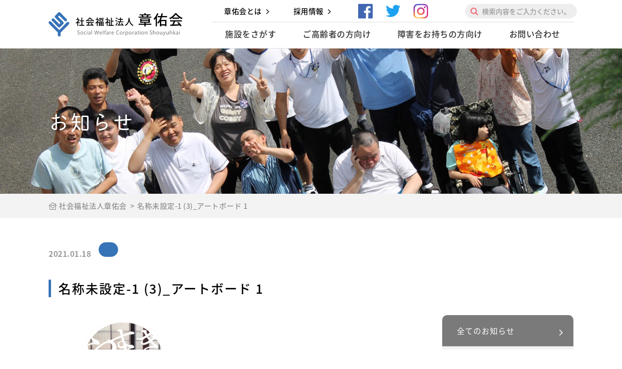

--- FILE ---
content_type: text/html; charset=UTF-8
request_url: https://www.yasuragi1977.jp/%E5%90%8D%E7%A7%B0%E6%9C%AA%E8%A8%AD%E5%AE%9A-1-3_%E3%82%A2%E3%83%BC%E3%83%88%E3%83%9C%E3%83%BC%E3%83%89-1/
body_size: 13180
content:
<!DOCTYPE html><html lang="ja" dir="ltr" itemscope itemtype="https://schema.org/WebSite"><head><meta charset="utf-8"><meta content="名称未設定-1 (3)_アートボード 1 | 社会福祉法人章佑会社会福祉法人章佑会" name="title"><meta content="社会福祉法人章佑会の法人サイトです。当法人は、「あらゆる人に生きる夢と勇気と希望を提供する」という基本理念のもと、地域に根ざした福祉をめざしています。" name="description"><meta content="章佑会,やすらぎ,社会福祉法人,福祉,高齢者,障害者,練馬区" name="keywords"><meta content="width=1130" name="viewport"><meta content="IE=11;IE=Edge" http-equiv="X-UA-Compatible"><meta name="format-detection" content="telephone=no"><link href="https://www.yasuragi1977.jp/%e5%90%8d%e7%a7%b0%e6%9c%aa%e8%a8%ad%e5%ae%9a-1-3_%e3%82%a2%e3%83%bc%e3%83%88%e3%83%9c%e3%83%bc%e3%83%89-1/" rel="canonical"><meta content="名称未設定-1 (3)_アートボード 1 | 社会福祉法人章佑会社会福祉法人章佑会" itemprop="name"><meta content="社会福祉法人章佑会の法人サイトです。当法人は、「あらゆる人に生きる夢と勇気と希望を提供する」という基本理念のもと、地域に根ざした福祉をめざしています。"　itemprop="description"><meta content="website" property="og:type"><meta content="名称未設定-1 (3)_アートボード 1 | 社会福祉法人章佑会社会福祉法人章佑会" property="og:title"><meta content="社会福祉法人章佑会の法人サイトです。当法人は、「あらゆる人に生きる夢と勇気と希望を提供する」という基本理念のもと、地域に根ざした福祉をめざしています。" property="og:description"><meta content="https://www.yasuragi1977.jp/%e5%90%8d%e7%a7%b0%e6%9c%aa%e8%a8%ad%e5%ae%9a-1-3_%e3%82%a2%e3%83%bc%e3%83%88%e3%83%9c%e3%83%bc%e3%83%89-1/" property="og:url"><meta content="https://www.yasuragi1977.jp/wp/wp-content/themes/yasuragi1977/apple-touch-icon.png" property="og:image" ><link href="https://www.yasuragi1977.jp/wp/wp-content/themes/yasuragi1977/favicon.png" rel="icon"><link href="https://www.yasuragi1977.jp/wp/wp-content/themes/yasuragi1977/favicon.ico" rel="shortcut icon"><link href="https://www.yasuragi1977.jp/wp/wp-content/themes/yasuragi1977/apple-touch-icon.png" rel="apple-touch-icon">  <script src="https://use.typekit.net/bkx2hyr.js"></script> <script>try{Typekit.load({ async: true });}catch(e){}</script> <link href="https://www.yasuragi1977.jp/wp/wp-content/cache/autoptimize/css/autoptimize_single_9e8224dd0afb42d656daabbf06a17cac.css" rel="stylesheet"><link href="https://www.yasuragi1977.jp/wp/wp-content/themes/yasuragi1977/flexible/flexible.css" class="async"><link href="https://fonts.googleapis.com/earlyaccess/notosansjapanese.css" class="async"><link href="https://fonts.googleapis.com/css?family=Open+Sans|Roboto" class="async"><link href="https://fonts.googleapis.com/earlyaccess/notosansjapanese.css" class="async"><link href="https://fonts.googleapis.com/css?family=Abel" class="async"><link href="https://fonts.googleapis.com/icon?family=Material+Icons" class="async"><link href="https://www.yasuragi1977.jp/wp/wp-content/themes/yasuragi1977/css/fontawesome-all.min.css" class="async"><link href="https://www.yasuragi1977.jp/wp/wp-content/cache/autoptimize/css/autoptimize_single_052d50d0a71a4b2929bf89dbccc1ad9c.css" rel="stylesheet"><link href="https://www.yasuragi1977.jp/wp/wp-content/cache/autoptimize/css/autoptimize_single_260603948e15146d8dd56532f5afc0c2.css" rel="stylesheet"><link href="https://www.yasuragi1977.jp/wp/wp-content/cache/autoptimize/css/autoptimize_single_b1c3fc6ac335acd351be86298cf5ba35.css" rel="stylesheet">  <script src="https://code.jquery.com/jquery-3.6.0.min.js" integrity="sha256-/xUj+3OJU5yExlq6GSYGSHk7tPXikynS7ogEvDej/m4=" crossorigin="anonymous"></script>  <!--[if IE]><script src="https://cdnjs.cloudflare.com/ajax/libs/html5shiv/3.7.3/html5shiv.min.js"></script><![endif]--> <!--[if lt IE 9]><script src="https://cdnjs.cloudflare.com/ajax/libs/livingston-css3-mediaqueries-js/1.0.0/css3-mediaqueries.js"></script><![endif]--><style>img:is([sizes="auto" i], [sizes^="auto," i]) { contain-intrinsic-size: 3000px 1500px }</style><title>名称未設定-1 (3)_アートボード 1 | 社会福祉法人章佑会</title><meta name="robots" content="max-snippet:-1, max-image-preview:large, max-video-preview:-1" /><meta name="author" content="社会福祉法人章佑会"/><meta name="google-site-verification" content="m3g38D--Vn___owWA1SM_v_t4u08Oc5eYPJj-p52JTg" /><link rel="canonical" href="https://www.yasuragi1977.jp/%e5%90%8d%e7%a7%b0%e6%9c%aa%e8%a8%ad%e5%ae%9a-1-3_%e3%82%a2%e3%83%bc%e3%83%88%e3%83%9c%e3%83%bc%e3%83%89-1/" /><meta name="generator" content="All in One SEO (AIOSEO) 4.8.8" /><meta property="og:locale" content="ja_JP" /><meta property="og:site_name" content="社会福祉法人章佑会" /><meta property="og:type" content="article" /><meta property="og:title" content="名称未設定-1 (3)_アートボード 1 | 社会福祉法人章佑会" /><meta property="og:url" content="https://www.yasuragi1977.jp/%e5%90%8d%e7%a7%b0%e6%9c%aa%e8%a8%ad%e5%ae%9a-1-3_%e3%82%a2%e3%83%bc%e3%83%88%e3%83%9c%e3%83%bc%e3%83%89-1/" /><meta property="og:image" content="https://www.yasuragi1977.jp/wp/wp-content/uploads/2018/08/og-image.png" /><meta property="og:image:secure_url" content="https://www.yasuragi1977.jp/wp/wp-content/uploads/2018/08/og-image.png" /><meta property="article:published_time" content="2021-01-18T06:28:01+00:00" /><meta property="article:modified_time" content="2021-01-18T06:28:01+00:00" /><meta name="twitter:card" content="summary" /><meta name="twitter:title" content="名称未設定-1 (3)_アートボード 1 | 社会福祉法人章佑会" /><meta name="twitter:image" content="http://www.yasuragi1977.jp/wp/wp-content/uploads/2018/08/og-image.png" /> <script type="application/ld+json" class="aioseo-schema">{"@context":"https:\/\/schema.org","@graph":[{"@type":"BreadcrumbList","@id":"https:\/\/www.yasuragi1977.jp\/%e5%90%8d%e7%a7%b0%e6%9c%aa%e8%a8%ad%e5%ae%9a-1-3_%e3%82%a2%e3%83%bc%e3%83%88%e3%83%9c%e3%83%bc%e3%83%89-1\/#breadcrumblist","itemListElement":[{"@type":"ListItem","@id":"https:\/\/www.yasuragi1977.jp#listItem","position":1,"name":"\u30db\u30fc\u30e0","item":"https:\/\/www.yasuragi1977.jp","nextItem":{"@type":"ListItem","@id":"https:\/\/www.yasuragi1977.jp\/%e5%90%8d%e7%a7%b0%e6%9c%aa%e8%a8%ad%e5%ae%9a-1-3_%e3%82%a2%e3%83%bc%e3%83%88%e3%83%9c%e3%83%bc%e3%83%89-1\/#listItem","name":"\u540d\u79f0\u672a\u8a2d\u5b9a-1 (3)_\u30a2\u30fc\u30c8\u30dc\u30fc\u30c9 1"}},{"@type":"ListItem","@id":"https:\/\/www.yasuragi1977.jp\/%e5%90%8d%e7%a7%b0%e6%9c%aa%e8%a8%ad%e5%ae%9a-1-3_%e3%82%a2%e3%83%bc%e3%83%88%e3%83%9c%e3%83%bc%e3%83%89-1\/#listItem","position":2,"name":"\u540d\u79f0\u672a\u8a2d\u5b9a-1 (3)_\u30a2\u30fc\u30c8\u30dc\u30fc\u30c9 1","previousItem":{"@type":"ListItem","@id":"https:\/\/www.yasuragi1977.jp#listItem","name":"\u30db\u30fc\u30e0"}}]},{"@type":"ItemPage","@id":"https:\/\/www.yasuragi1977.jp\/%e5%90%8d%e7%a7%b0%e6%9c%aa%e8%a8%ad%e5%ae%9a-1-3_%e3%82%a2%e3%83%bc%e3%83%88%e3%83%9c%e3%83%bc%e3%83%89-1\/#itempage","url":"https:\/\/www.yasuragi1977.jp\/%e5%90%8d%e7%a7%b0%e6%9c%aa%e8%a8%ad%e5%ae%9a-1-3_%e3%82%a2%e3%83%bc%e3%83%88%e3%83%9c%e3%83%bc%e3%83%89-1\/","name":"\u540d\u79f0\u672a\u8a2d\u5b9a-1 (3)_\u30a2\u30fc\u30c8\u30dc\u30fc\u30c9 1 | \u793e\u4f1a\u798f\u7949\u6cd5\u4eba\u7ae0\u4f51\u4f1a","inLanguage":"ja","isPartOf":{"@id":"https:\/\/www.yasuragi1977.jp\/#website"},"breadcrumb":{"@id":"https:\/\/www.yasuragi1977.jp\/%e5%90%8d%e7%a7%b0%e6%9c%aa%e8%a8%ad%e5%ae%9a-1-3_%e3%82%a2%e3%83%bc%e3%83%88%e3%83%9c%e3%83%bc%e3%83%89-1\/#breadcrumblist"},"author":{"@id":"https:\/\/www.yasuragi1977.jp\/news\/author\/syadmin\/#author"},"creator":{"@id":"https:\/\/www.yasuragi1977.jp\/news\/author\/syadmin\/#author"},"datePublished":"2021-01-18T15:28:01+09:00","dateModified":"2021-01-18T15:28:01+09:00"},{"@type":"Organization","@id":"https:\/\/www.yasuragi1977.jp\/#organization","name":"\u793e\u4f1a\u798f\u7949\u6cd5\u4eba\u7ae0\u4f51\u4f1a","description":"\u793e\u4f1a\u798f\u7949\u6cd5\u4eba\u7ae0\u4f51\u4f1a\u306e\u6cd5\u4eba\u30b5\u30a4\u30c8\u3067\u3059\u3002\u5f53\u6cd5\u4eba\u306f\u3001\u300c\u3042\u3089\u3086\u308b\u4eba\u306b\u751f\u304d\u308b\u5922\u3068\u52c7\u6c17\u3068\u5e0c\u671b\u3092\u63d0\u4f9b\u3059\u308b\u300d\u3068\u3044\u3046\u57fa\u672c\u7406\u5ff5\u306e\u3082\u3068\u3001\u5730\u57df\u306b\u6839\u3056\u3057\u305f\u798f\u7949\u3092\u3081\u3056\u3057\u3066\u3044\u307e\u3059\u3002","url":"https:\/\/www.yasuragi1977.jp\/"},{"@type":"Person","@id":"https:\/\/www.yasuragi1977.jp\/news\/author\/syadmin\/#author","url":"https:\/\/www.yasuragi1977.jp\/news\/author\/syadmin\/","name":"\u793e\u4f1a\u798f\u7949\u6cd5\u4eba\u7ae0\u4f51\u4f1a","image":{"@type":"ImageObject","@id":"https:\/\/www.yasuragi1977.jp\/%e5%90%8d%e7%a7%b0%e6%9c%aa%e8%a8%ad%e5%ae%9a-1-3_%e3%82%a2%e3%83%bc%e3%83%88%e3%83%9c%e3%83%bc%e3%83%89-1\/#authorImage","url":"https:\/\/secure.gravatar.com\/avatar\/b89dac4bc21796ac8a9388c145573a6c0fee108a1bb85859f059829c753ca519?s=96&d=mm&r=g","width":96,"height":96,"caption":"\u793e\u4f1a\u798f\u7949\u6cd5\u4eba\u7ae0\u4f51\u4f1a"}},{"@type":"WebSite","@id":"https:\/\/www.yasuragi1977.jp\/#website","url":"https:\/\/www.yasuragi1977.jp\/","name":"\u793e\u4f1a\u798f\u7949\u6cd5\u4eba\u7ae0\u4f51\u4f1a","description":"\u793e\u4f1a\u798f\u7949\u6cd5\u4eba\u7ae0\u4f51\u4f1a\u306e\u6cd5\u4eba\u30b5\u30a4\u30c8\u3067\u3059\u3002\u5f53\u6cd5\u4eba\u306f\u3001\u300c\u3042\u3089\u3086\u308b\u4eba\u306b\u751f\u304d\u308b\u5922\u3068\u52c7\u6c17\u3068\u5e0c\u671b\u3092\u63d0\u4f9b\u3059\u308b\u300d\u3068\u3044\u3046\u57fa\u672c\u7406\u5ff5\u306e\u3082\u3068\u3001\u5730\u57df\u306b\u6839\u3056\u3057\u305f\u798f\u7949\u3092\u3081\u3056\u3057\u3066\u3044\u307e\u3059\u3002","inLanguage":"ja","publisher":{"@id":"https:\/\/www.yasuragi1977.jp\/#organization"}}]}</script> <link rel="alternate" type="application/rss+xml" title="社会福祉法人章佑会 &raquo; 名称未設定-1 (3)_アートボード 1 のコメントのフィード" href="https://www.yasuragi1977.jp/feed/?attachment_id=6419" /> <script type="text/javascript">window._wpemojiSettings = {"baseUrl":"https:\/\/s.w.org\/images\/core\/emoji\/16.0.1\/72x72\/","ext":".png","svgUrl":"https:\/\/s.w.org\/images\/core\/emoji\/16.0.1\/svg\/","svgExt":".svg","source":{"concatemoji":"https:\/\/www.yasuragi1977.jp\/wp\/wp-includes\/js\/wp-emoji-release.min.js?ver=6.8.3"}};
/*! This file is auto-generated */
!function(s,n){var o,i,e;function c(e){try{var t={supportTests:e,timestamp:(new Date).valueOf()};sessionStorage.setItem(o,JSON.stringify(t))}catch(e){}}function p(e,t,n){e.clearRect(0,0,e.canvas.width,e.canvas.height),e.fillText(t,0,0);var t=new Uint32Array(e.getImageData(0,0,e.canvas.width,e.canvas.height).data),a=(e.clearRect(0,0,e.canvas.width,e.canvas.height),e.fillText(n,0,0),new Uint32Array(e.getImageData(0,0,e.canvas.width,e.canvas.height).data));return t.every(function(e,t){return e===a[t]})}function u(e,t){e.clearRect(0,0,e.canvas.width,e.canvas.height),e.fillText(t,0,0);for(var n=e.getImageData(16,16,1,1),a=0;a<n.data.length;a++)if(0!==n.data[a])return!1;return!0}function f(e,t,n,a){switch(t){case"flag":return n(e,"\ud83c\udff3\ufe0f\u200d\u26a7\ufe0f","\ud83c\udff3\ufe0f\u200b\u26a7\ufe0f")?!1:!n(e,"\ud83c\udde8\ud83c\uddf6","\ud83c\udde8\u200b\ud83c\uddf6")&&!n(e,"\ud83c\udff4\udb40\udc67\udb40\udc62\udb40\udc65\udb40\udc6e\udb40\udc67\udb40\udc7f","\ud83c\udff4\u200b\udb40\udc67\u200b\udb40\udc62\u200b\udb40\udc65\u200b\udb40\udc6e\u200b\udb40\udc67\u200b\udb40\udc7f");case"emoji":return!a(e,"\ud83e\udedf")}return!1}function g(e,t,n,a){var r="undefined"!=typeof WorkerGlobalScope&&self instanceof WorkerGlobalScope?new OffscreenCanvas(300,150):s.createElement("canvas"),o=r.getContext("2d",{willReadFrequently:!0}),i=(o.textBaseline="top",o.font="600 32px Arial",{});return e.forEach(function(e){i[e]=t(o,e,n,a)}),i}function t(e){var t=s.createElement("script");t.src=e,t.defer=!0,s.head.appendChild(t)}"undefined"!=typeof Promise&&(o="wpEmojiSettingsSupports",i=["flag","emoji"],n.supports={everything:!0,everythingExceptFlag:!0},e=new Promise(function(e){s.addEventListener("DOMContentLoaded",e,{once:!0})}),new Promise(function(t){var n=function(){try{var e=JSON.parse(sessionStorage.getItem(o));if("object"==typeof e&&"number"==typeof e.timestamp&&(new Date).valueOf()<e.timestamp+604800&&"object"==typeof e.supportTests)return e.supportTests}catch(e){}return null}();if(!n){if("undefined"!=typeof Worker&&"undefined"!=typeof OffscreenCanvas&&"undefined"!=typeof URL&&URL.createObjectURL&&"undefined"!=typeof Blob)try{var e="postMessage("+g.toString()+"("+[JSON.stringify(i),f.toString(),p.toString(),u.toString()].join(",")+"));",a=new Blob([e],{type:"text/javascript"}),r=new Worker(URL.createObjectURL(a),{name:"wpTestEmojiSupports"});return void(r.onmessage=function(e){c(n=e.data),r.terminate(),t(n)})}catch(e){}c(n=g(i,f,p,u))}t(n)}).then(function(e){for(var t in e)n.supports[t]=e[t],n.supports.everything=n.supports.everything&&n.supports[t],"flag"!==t&&(n.supports.everythingExceptFlag=n.supports.everythingExceptFlag&&n.supports[t]);n.supports.everythingExceptFlag=n.supports.everythingExceptFlag&&!n.supports.flag,n.DOMReady=!1,n.readyCallback=function(){n.DOMReady=!0}}).then(function(){return e}).then(function(){var e;n.supports.everything||(n.readyCallback(),(e=n.source||{}).concatemoji?t(e.concatemoji):e.wpemoji&&e.twemoji&&(t(e.twemoji),t(e.wpemoji)))}))}((window,document),window._wpemojiSettings);</script> <style id='wp-emoji-styles-inline-css' type='text/css'>img.wp-smiley, img.emoji {
		display: inline !important;
		border: none !important;
		box-shadow: none !important;
		height: 1em !important;
		width: 1em !important;
		margin: 0 0.07em !important;
		vertical-align: -0.1em !important;
		background: none !important;
		padding: 0 !important;
	}</style><link rel='stylesheet' id='wp-block-library-css' href='https://www.yasuragi1977.jp/wp/wp-includes/css/dist/block-library/style.min.css?ver=6.8.3' type='text/css' media='all' /><style id='classic-theme-styles-inline-css' type='text/css'>/*! This file is auto-generated */
.wp-block-button__link{color:#fff;background-color:#32373c;border-radius:9999px;box-shadow:none;text-decoration:none;padding:calc(.667em + 2px) calc(1.333em + 2px);font-size:1.125em}.wp-block-file__button{background:#32373c;color:#fff;text-decoration:none}</style><style id='global-styles-inline-css' type='text/css'>:root{--wp--preset--aspect-ratio--square: 1;--wp--preset--aspect-ratio--4-3: 4/3;--wp--preset--aspect-ratio--3-4: 3/4;--wp--preset--aspect-ratio--3-2: 3/2;--wp--preset--aspect-ratio--2-3: 2/3;--wp--preset--aspect-ratio--16-9: 16/9;--wp--preset--aspect-ratio--9-16: 9/16;--wp--preset--color--black: #000000;--wp--preset--color--cyan-bluish-gray: #abb8c3;--wp--preset--color--white: #ffffff;--wp--preset--color--pale-pink: #f78da7;--wp--preset--color--vivid-red: #cf2e2e;--wp--preset--color--luminous-vivid-orange: #ff6900;--wp--preset--color--luminous-vivid-amber: #fcb900;--wp--preset--color--light-green-cyan: #7bdcb5;--wp--preset--color--vivid-green-cyan: #00d084;--wp--preset--color--pale-cyan-blue: #8ed1fc;--wp--preset--color--vivid-cyan-blue: #0693e3;--wp--preset--color--vivid-purple: #9b51e0;--wp--preset--gradient--vivid-cyan-blue-to-vivid-purple: linear-gradient(135deg,rgba(6,147,227,1) 0%,rgb(155,81,224) 100%);--wp--preset--gradient--light-green-cyan-to-vivid-green-cyan: linear-gradient(135deg,rgb(122,220,180) 0%,rgb(0,208,130) 100%);--wp--preset--gradient--luminous-vivid-amber-to-luminous-vivid-orange: linear-gradient(135deg,rgba(252,185,0,1) 0%,rgba(255,105,0,1) 100%);--wp--preset--gradient--luminous-vivid-orange-to-vivid-red: linear-gradient(135deg,rgba(255,105,0,1) 0%,rgb(207,46,46) 100%);--wp--preset--gradient--very-light-gray-to-cyan-bluish-gray: linear-gradient(135deg,rgb(238,238,238) 0%,rgb(169,184,195) 100%);--wp--preset--gradient--cool-to-warm-spectrum: linear-gradient(135deg,rgb(74,234,220) 0%,rgb(151,120,209) 20%,rgb(207,42,186) 40%,rgb(238,44,130) 60%,rgb(251,105,98) 80%,rgb(254,248,76) 100%);--wp--preset--gradient--blush-light-purple: linear-gradient(135deg,rgb(255,206,236) 0%,rgb(152,150,240) 100%);--wp--preset--gradient--blush-bordeaux: linear-gradient(135deg,rgb(254,205,165) 0%,rgb(254,45,45) 50%,rgb(107,0,62) 100%);--wp--preset--gradient--luminous-dusk: linear-gradient(135deg,rgb(255,203,112) 0%,rgb(199,81,192) 50%,rgb(65,88,208) 100%);--wp--preset--gradient--pale-ocean: linear-gradient(135deg,rgb(255,245,203) 0%,rgb(182,227,212) 50%,rgb(51,167,181) 100%);--wp--preset--gradient--electric-grass: linear-gradient(135deg,rgb(202,248,128) 0%,rgb(113,206,126) 100%);--wp--preset--gradient--midnight: linear-gradient(135deg,rgb(2,3,129) 0%,rgb(40,116,252) 100%);--wp--preset--font-size--small: 13px;--wp--preset--font-size--medium: 20px;--wp--preset--font-size--large: 36px;--wp--preset--font-size--x-large: 42px;--wp--preset--spacing--20: 0.44rem;--wp--preset--spacing--30: 0.67rem;--wp--preset--spacing--40: 1rem;--wp--preset--spacing--50: 1.5rem;--wp--preset--spacing--60: 2.25rem;--wp--preset--spacing--70: 3.38rem;--wp--preset--spacing--80: 5.06rem;--wp--preset--shadow--natural: 6px 6px 9px rgba(0, 0, 0, 0.2);--wp--preset--shadow--deep: 12px 12px 50px rgba(0, 0, 0, 0.4);--wp--preset--shadow--sharp: 6px 6px 0px rgba(0, 0, 0, 0.2);--wp--preset--shadow--outlined: 6px 6px 0px -3px rgba(255, 255, 255, 1), 6px 6px rgba(0, 0, 0, 1);--wp--preset--shadow--crisp: 6px 6px 0px rgba(0, 0, 0, 1);}:where(.is-layout-flex){gap: 0.5em;}:where(.is-layout-grid){gap: 0.5em;}body .is-layout-flex{display: flex;}.is-layout-flex{flex-wrap: wrap;align-items: center;}.is-layout-flex > :is(*, div){margin: 0;}body .is-layout-grid{display: grid;}.is-layout-grid > :is(*, div){margin: 0;}:where(.wp-block-columns.is-layout-flex){gap: 2em;}:where(.wp-block-columns.is-layout-grid){gap: 2em;}:where(.wp-block-post-template.is-layout-flex){gap: 1.25em;}:where(.wp-block-post-template.is-layout-grid){gap: 1.25em;}.has-black-color{color: var(--wp--preset--color--black) !important;}.has-cyan-bluish-gray-color{color: var(--wp--preset--color--cyan-bluish-gray) !important;}.has-white-color{color: var(--wp--preset--color--white) !important;}.has-pale-pink-color{color: var(--wp--preset--color--pale-pink) !important;}.has-vivid-red-color{color: var(--wp--preset--color--vivid-red) !important;}.has-luminous-vivid-orange-color{color: var(--wp--preset--color--luminous-vivid-orange) !important;}.has-luminous-vivid-amber-color{color: var(--wp--preset--color--luminous-vivid-amber) !important;}.has-light-green-cyan-color{color: var(--wp--preset--color--light-green-cyan) !important;}.has-vivid-green-cyan-color{color: var(--wp--preset--color--vivid-green-cyan) !important;}.has-pale-cyan-blue-color{color: var(--wp--preset--color--pale-cyan-blue) !important;}.has-vivid-cyan-blue-color{color: var(--wp--preset--color--vivid-cyan-blue) !important;}.has-vivid-purple-color{color: var(--wp--preset--color--vivid-purple) !important;}.has-black-background-color{background-color: var(--wp--preset--color--black) !important;}.has-cyan-bluish-gray-background-color{background-color: var(--wp--preset--color--cyan-bluish-gray) !important;}.has-white-background-color{background-color: var(--wp--preset--color--white) !important;}.has-pale-pink-background-color{background-color: var(--wp--preset--color--pale-pink) !important;}.has-vivid-red-background-color{background-color: var(--wp--preset--color--vivid-red) !important;}.has-luminous-vivid-orange-background-color{background-color: var(--wp--preset--color--luminous-vivid-orange) !important;}.has-luminous-vivid-amber-background-color{background-color: var(--wp--preset--color--luminous-vivid-amber) !important;}.has-light-green-cyan-background-color{background-color: var(--wp--preset--color--light-green-cyan) !important;}.has-vivid-green-cyan-background-color{background-color: var(--wp--preset--color--vivid-green-cyan) !important;}.has-pale-cyan-blue-background-color{background-color: var(--wp--preset--color--pale-cyan-blue) !important;}.has-vivid-cyan-blue-background-color{background-color: var(--wp--preset--color--vivid-cyan-blue) !important;}.has-vivid-purple-background-color{background-color: var(--wp--preset--color--vivid-purple) !important;}.has-black-border-color{border-color: var(--wp--preset--color--black) !important;}.has-cyan-bluish-gray-border-color{border-color: var(--wp--preset--color--cyan-bluish-gray) !important;}.has-white-border-color{border-color: var(--wp--preset--color--white) !important;}.has-pale-pink-border-color{border-color: var(--wp--preset--color--pale-pink) !important;}.has-vivid-red-border-color{border-color: var(--wp--preset--color--vivid-red) !important;}.has-luminous-vivid-orange-border-color{border-color: var(--wp--preset--color--luminous-vivid-orange) !important;}.has-luminous-vivid-amber-border-color{border-color: var(--wp--preset--color--luminous-vivid-amber) !important;}.has-light-green-cyan-border-color{border-color: var(--wp--preset--color--light-green-cyan) !important;}.has-vivid-green-cyan-border-color{border-color: var(--wp--preset--color--vivid-green-cyan) !important;}.has-pale-cyan-blue-border-color{border-color: var(--wp--preset--color--pale-cyan-blue) !important;}.has-vivid-cyan-blue-border-color{border-color: var(--wp--preset--color--vivid-cyan-blue) !important;}.has-vivid-purple-border-color{border-color: var(--wp--preset--color--vivid-purple) !important;}.has-vivid-cyan-blue-to-vivid-purple-gradient-background{background: var(--wp--preset--gradient--vivid-cyan-blue-to-vivid-purple) !important;}.has-light-green-cyan-to-vivid-green-cyan-gradient-background{background: var(--wp--preset--gradient--light-green-cyan-to-vivid-green-cyan) !important;}.has-luminous-vivid-amber-to-luminous-vivid-orange-gradient-background{background: var(--wp--preset--gradient--luminous-vivid-amber-to-luminous-vivid-orange) !important;}.has-luminous-vivid-orange-to-vivid-red-gradient-background{background: var(--wp--preset--gradient--luminous-vivid-orange-to-vivid-red) !important;}.has-very-light-gray-to-cyan-bluish-gray-gradient-background{background: var(--wp--preset--gradient--very-light-gray-to-cyan-bluish-gray) !important;}.has-cool-to-warm-spectrum-gradient-background{background: var(--wp--preset--gradient--cool-to-warm-spectrum) !important;}.has-blush-light-purple-gradient-background{background: var(--wp--preset--gradient--blush-light-purple) !important;}.has-blush-bordeaux-gradient-background{background: var(--wp--preset--gradient--blush-bordeaux) !important;}.has-luminous-dusk-gradient-background{background: var(--wp--preset--gradient--luminous-dusk) !important;}.has-pale-ocean-gradient-background{background: var(--wp--preset--gradient--pale-ocean) !important;}.has-electric-grass-gradient-background{background: var(--wp--preset--gradient--electric-grass) !important;}.has-midnight-gradient-background{background: var(--wp--preset--gradient--midnight) !important;}.has-small-font-size{font-size: var(--wp--preset--font-size--small) !important;}.has-medium-font-size{font-size: var(--wp--preset--font-size--medium) !important;}.has-large-font-size{font-size: var(--wp--preset--font-size--large) !important;}.has-x-large-font-size{font-size: var(--wp--preset--font-size--x-large) !important;}
:where(.wp-block-post-template.is-layout-flex){gap: 1.25em;}:where(.wp-block-post-template.is-layout-grid){gap: 1.25em;}
:where(.wp-block-columns.is-layout-flex){gap: 2em;}:where(.wp-block-columns.is-layout-grid){gap: 2em;}
:root :where(.wp-block-pullquote){font-size: 1.5em;line-height: 1.6;}</style><link rel='stylesheet' id='contact-form-7-css' href='https://www.yasuragi1977.jp/wp/wp-content/cache/autoptimize/css/autoptimize_single_64ac31699f5326cb3c76122498b76f66.css?ver=6.1.2' type='text/css' media='all' /><link rel='stylesheet' id='responsive-lightbox-magnific-css' href='https://www.yasuragi1977.jp/wp/wp-content/plugins/responsive-lightbox/assets/magnific/magnific-popup.min.css?ver=1.2.0' type='text/css' media='all' /><link rel='stylesheet' id='UserAccessManagerLoginForm-css' href='https://www.yasuragi1977.jp/wp/wp-content/cache/autoptimize/css/autoptimize_single_1cca5be6b1a7aada83ea879cff3d5ff9.css?ver=2.2.23' type='text/css' media='screen' /> <script type="text/javascript" src="https://www.yasuragi1977.jp/wp/wp-includes/js/jquery/jquery.min.js?ver=3.7.1" id="jquery-core-js"></script> <script type="text/javascript" src="https://www.yasuragi1977.jp/wp/wp-includes/js/jquery/jquery-migrate.min.js?ver=3.4.1" id="jquery-migrate-js"></script> <script type="text/javascript" src="https://www.yasuragi1977.jp/wp/wp-content/plugins/responsive-lightbox/assets/magnific/jquery.magnific-popup.min.js?ver=1.2.0" id="responsive-lightbox-magnific-js"></script> <script type="text/javascript" src="https://www.yasuragi1977.jp/wp/wp-includes/js/underscore.min.js?ver=1.13.7" id="underscore-js"></script> <script type="text/javascript" src="https://www.yasuragi1977.jp/wp/wp-content/plugins/responsive-lightbox/assets/infinitescroll/infinite-scroll.pkgd.min.js?ver=4.0.1" id="responsive-lightbox-infinite-scroll-js"></script> <script type="text/javascript" id="responsive-lightbox-js-before">var rlArgs = {"script":"magnific","selector":"lightbox","customEvents":"","activeGalleries":true,"disableOn":0,"midClick":true,"preloader":true,"closeOnContentClick":true,"closeOnBgClick":true,"closeBtnInside":true,"showCloseBtn":true,"enableEscapeKey":true,"alignTop":false,"fixedContentPos":"auto","fixedBgPos":"auto","autoFocusLast":true,"woocommerce_gallery":false,"ajaxurl":"https:\/\/www.yasuragi1977.jp\/wp\/wp-admin\/admin-ajax.php","nonce":"edd2e4698f","preview":false,"postId":6419,"scriptExtension":false};</script> <script type="text/javascript" src="https://www.yasuragi1977.jp/wp/wp-content/plugins/responsive-lightbox/js/front.js?ver=2.5.3" id="responsive-lightbox-js"></script> <link rel="https://api.w.org/" href="https://www.yasuragi1977.jp/wp-json/" /><link rel="alternate" title="JSON" type="application/json" href="https://www.yasuragi1977.jp/wp-json/wp/v2/media/6419" /><link rel="EditURI" type="application/rsd+xml" title="RSD" href="https://www.yasuragi1977.jp/wp/xmlrpc.php?rsd" /><meta name="generator" content="WordPress 6.8.3" /><link rel='shortlink' href='https://www.yasuragi1977.jp/?p=6419' /><link rel="alternate" title="oEmbed (JSON)" type="application/json+oembed" href="https://www.yasuragi1977.jp/wp-json/oembed/1.0/embed?url=https%3A%2F%2Fwww.yasuragi1977.jp%2F%25e5%2590%258d%25e7%25a7%25b0%25e6%259c%25aa%25e8%25a8%25ad%25e5%25ae%259a-1-3_%25e3%2582%25a2%25e3%2583%25bc%25e3%2583%2588%25e3%2583%259c%25e3%2583%25bc%25e3%2583%2589-1%2F" /><link rel="alternate" title="oEmbed (XML)" type="text/xml+oembed" href="https://www.yasuragi1977.jp/wp-json/oembed/1.0/embed?url=https%3A%2F%2Fwww.yasuragi1977.jp%2F%25e5%2590%258d%25e7%25a7%25b0%25e6%259c%25aa%25e8%25a8%25ad%25e5%25ae%259a-1-3_%25e3%2582%25a2%25e3%2583%25bc%25e3%2583%2588%25e3%2583%259c%25e3%2583%25bc%25e3%2583%2589-1%2F&#038;format=xml" /><style type="text/css">.recentcomments a{display:inline !important;padding:0 !important;margin:0 !important;}</style><link rel="icon" href="https://www.yasuragi1977.jp/wp/wp-content/uploads/2021/12/favicon.png" sizes="32x32" /><link rel="icon" href="https://www.yasuragi1977.jp/wp/wp-content/uploads/2021/12/favicon.png" sizes="192x192" /><link rel="apple-touch-icon" href="https://www.yasuragi1977.jp/wp/wp-content/uploads/2021/12/favicon.png" /><meta name="msapplication-TileImage" content="https://www.yasuragi1977.jp/wp/wp-content/uploads/2021/12/favicon.png" />  <script async src="https://www.googletagmanager.com/gtag/js?id=G-ECYQB6DNTY"></script> <script>window.dataLayer = window.dataLayer || [];
        function gtag(){dataLayer.push(arguments);}
        gtag('js', new Date());

        gtag('config', 'G-ECYQB6DNTY');</script> </head><body id="drawer" class="drawer_right " itemscope itemtype="https://schema.org/WebPage"><header id="header_global" class="header_global" role="banner" itemscope itemtype="https://schema.org/WPHeader"><div id="row_nav_global" class="row_nav_global"><div class="container_nav"><h1 class="txt_sitename"> <a href="/"> <img src="https://www.yasuragi1977.jp/wp/wp-content/themes/yasuragi1977/images/common/logo.svg" alt="社会福祉法人 章佑会"> </a></h1><nav id="nav_global" class="nav_global" role="navigation" itemscope itemtype="https://schema.org/SiteNavigationElement"><div class="row_nav_unity"><ul class="nav_unity"><li><a href="https://www.yasuragi1977.jp/about/">章佑会とは<i class="fal fa-angle-right"></i></a></li><li><a href="https://shoyukai-recruit.com/" target="_blank">採用情報<i class="fal fa-angle-right"></i></a></li><li class="sns_nav_unity"><a href="https://www.facebook.com/people/%E7%AB%A0%E4%BD%91%E4%BC%9A-%E3%82%84%E3%81%99%E3%82%89%E3%81%8E/100027774243537" target="_blank"><img src="https://www.yasuragi1977.jp/wp/wp-content/themes/yasuragi1977/images/common/logo-facebook.png" alt="章佑会やすらぎ公式Facebook"></a></li><li class="sns_nav_unity"><a href="https://twitter.com/yasuragiyume" target="_blank"><img src="https://www.yasuragi1977.jp/wp/wp-content/themes/yasuragi1977/images/common/logo-twitter.png" alt="社会福祉法人章佑会　やすらぎ夢工房公式Twitter"></a></li><li class="sns_nav_unity"><a href="https://www.instagram.com/pomamori/" target="_blank"><img src="https://www.yasuragi1977.jp/wp/wp-content/themes/yasuragi1977/images/common/logo-instagram.png" alt="Pomaやすらぎの杜公式Instagram"></a></li><li class="search_nav_unity"><form class="form_search" role="search" method="get" action="/"> <label class="screen-reader-text" for="s"></label> <input class="btn_form_search" type="submit" id="searchsubmit" value="検索"> <input class="text_form_search" type="text" value="" name="s" id="s" placeholder="検索内容をご入力ください。"></form></li></ul></div><ul class="list_nav_global"><li class="btn_dropdown"> <a href="https://www.yasuragi1977.jp/facilities-elderly/">施設をさがす</a><div class="menu_dropdown"><nav class="inner_dropdown"><div class="box_dropdown"><h2> <a href="https://www.yasuragi1977.jp/facilities-elderly/"><i class="fas fa-home"></i>高齢者施設</a></h2><ul class="list_dropdown"><li><a href="https://www.yasuragi1977.jp/facilities-elderly/sato/">やすらぎの里大泉</a></li><li><a href="https://www.yasuragi1977.jp/facilities-elderly/mirage/">やすらぎミラージュ</a></li><li><a href="https://www.yasuragi1977.jp/facilities-elderly/grande/">やすらぎグランデ</a></li><li><a href="https://www.yasuragi1977.jp/facilities-elderly/city/">やすらぎシティ東大泉</a></li><li><a href="https://www.yasuragi1977.jp/facilities-elderly/ohizumi-center/">大泉地域包括<br>支援センター</a></li><li><a href="https://www.yasuragi1977.jp/facilities-elderly/sato-bisha/">やすらぎの里・尾車</a></li><li><a href="https://www.yasuragi1977.jp/facilities-elderly/maison-bisha/">やすらぎメゾン・尾車</a></li><li><a href="https://www.yasuragi1977.jp/facilities-elderly/ohtawara/">やすらぎの里・大田原</a></li><li><a href="https://www.yasuragi1977.jp/facilities-elderly/siesta/">やすらぎの里シエスタ</a></li><li><a href="https://www.yasuragi1977.jp/facilities-elderly/wakakusa/">若草園</a></li><li><a href="https://www.yasuragi1977.jp/facilities-elderly/otawara/">大田原市中央地域<br>包括支援センター</a></li></ul></div><div class="box_dropdown"><h2> <a href="https://www.yasuragi1977.jp/facilities-disability/"><i class="fas fa-home"></i>障害者支援施設</a></h2><ul class="list_dropdown"><li><a href="https://www.yasuragi1977.jp/facilities-disability/jisshu/">大泉学園実習ホーム</a></li><li><a href="https://www.yasuragi1977.jp/facilities-disability/mori/">やすらぎの杜</a></li><li><a href="https://www.yasuragi1977.jp/facilities-disability/yume/">やすらぎ夢工房</a></li><li><a href="https://www.yasuragi1977.jp/facilities-disability/lounge/">やすらぎラウンジ</a></li><li><a href="https://www.yasuragi1977.jp/facilities-shop/clover/">カフェクローバー</a></li><li><a href="https://www.yasuragi1977.jp/facilities-disability/rivercity/">やすらぎリバーシティ</a></li><li><a href="https://www.yasuragi1977.jp/facilities-disability/yumeshop/">やすらぎ夢ショップ</a></li><li><a href="https://www.yasuragi1977.jp/facilities-disability/niji/">江戸川区立虹の家</a></li><li><a href="https://www.yasuragi1977.jp/facilities-disability/kimitsu/">たびだちの村・君津</a></li><li><a href="https://www.yasuragi1977.jp/facilities-disability/bisha/">たびだちの村・BISHA</a></li><li><a href="https://www.yasuragi1977.jp/facilities-disability/fureai/">たびだちの村・ふれあい通り</a></li><li><a href="https://www.yasuragi1977.jp/facilities-disability/fureai/shanti-farm/">シャンティファーム</a></li><li><a href="https://www.yasuragi1977.jp/facilities-disability/fureai/mon-soleil/">mon soleil（モンソレイユ）</a></li><li><a href="https://www.yasuragi1977.jp/facilities-disability/salon-tabidachi/">サロン・ド・タビダチ</a></li><li><a href="https://www.yasuragi1977.jp/facilities-disability/group-tabidachi/">たびだちの村（グループホーム)</a></li><li><a href="https://www.yasuragi1977.jp/facilities-disability/sawarabi/">たびだちの村・さわらび</a></li><li><a href="https://www.yasuragi1977.jp/facilities-disability/shiohama/" target="_blank">塩浜福祉園</a></li><li><a href="https://www.yasuragi1977.jp/facilities-fukugo/garden/">やすらぎガーデン・石神井台</a></li></ul></div><div class="box_dropdown"><h2> <a href="https://www.yasuragi1977.jp/facilities-fukugo/"><i class="fas fa-home"></i>複合型施設</a></h2><ul class="list_dropdown"><li><a href="https://www.yasuragi1977.jp/facilities-fukugo/hikari/">高齢者・障害者施設<br>和光市共生型福祉施設ひかりのさと</a></li><li><a href="https://peraichi.com/landing_pages/view/kitakoiwaproject" target="_blank">高齢者・障害者・児童施設<br>やすらぎの里北小岩</a></li></ul></div></nav></div></li><li class="btn_dropdown"> <a href="https://www.yasuragi1977.jp/elderly/">ご高齢者の方向け</a><div class="menu_dropdown"><nav class="inner_dropdown"><div class="box_dropdown"><ul class="list_dropdown"><li><a href="https://www.yasuragi1977.jp/elderly/elderly-calender/">ショートステイ空き状況</a></li><li><a href="https://www.yasuragi1977.jp/elderly/elderly-calender2/">デイサービス空き状況</a></li><li><a href="https://www.yasuragi1977.jp/elderly/kaigo/">特別養護老人ホーム</a></li><li><a href="https://www.yasuragi1977.jp/elderly/yougo/">養護老人ホーム</a></li><li><a href="https://www.yasuragi1977.jp/elderly/toshigata/">都市型ケアハウス</a></li><li><a href="https://www.yasuragi1977.jp/elderly/shokibo/">小規模多機能型居宅介護事業</a></li><li><a href="https://www.yasuragi1977.jp/elderly/group/">高齢者グループホーム</a></li><li><a href="https://www.yasuragi1977.jp/elderly/shortstay/">短期入所(ショートステイ)</a></li><li><a href="https://www.yasuragi1977.jp/elderly/dayservice/">デイサービスセンター</a></li><li><a href="https://www.yasuragi1977.jp/elderly/ninchi/">認知症対応型デイサービス</a></li><li><a href="https://www.yasuragi1977.jp/elderly/kyotaku/">居宅介護支援事業</a></li><li><a href="https://www.yasuragi1977.jp/elderly/home-center/">在宅介護支援センター</a></li><li><a href="https://www.yasuragi1977.jp/elderly/local-center/">地域包括支援センター</a></li><li><a href="https://www.yasuragi1977.jp/elderly/homehelp/">ヘルパーステーション</a></li><li><a href="https://www.yasuragi1977.jp/elderly/ikigai/">いきがいデイサービス</a></li><li><a href="https://www.yasuragi1977.jp/elderly/delivery/">高齢者食事サービス</a></li><li><a href="https://www.yasuragi1977.jp/elderly/chintai/">賃貸住宅</a></li></ul></div></nav></div></li><li class="btn_dropdown"> <a href="https://www.yasuragi1977.jp/disability/">障害をお持ちの方向け</a><div class="menu_dropdown"><nav class="inner_dropdown"><div class="box_dropdown"><ul class="list_dropdown"><li><a href="https://www.yasuragi1977.jp/disability/disability-calender/ ">ショートステイ空き状況</a></li><li><a href="https://www.yasuragi1977.jp/disability/nyusho/">施設入所支援</a></li><li><a href="https://www.yasuragi1977.jp/disability/syuro-shien/">就労移行支援</a></li><li><a href="https://www.yasuragi1977.jp/disability/teichaku-shien/">就労定着支援</a></li><li><a href="https://www.yasuragi1977.jp/disability/syuro-shien-b/">就労継続支援B型</a></li><li><a href="https://www.yasuragi1977.jp/disability/seikatsu-kaigo/">生活介護</a></li><li><a href="https://www.yasuragi1977.jp/disability/group/">障害者共同生活援助<br>（グループホーム）</a></li><li><a href="https://www.yasuragi1977.jp/disability/shortstay/">短期入所（ショートステイ）</a></li><li><a href="https://www.yasuragi1977.jp/disability/ichiji-shien/">日中一時支援</a></li><li><a href="https://www.yasuragi1977.jp/disability/soudan-shien/">相談支援事業</a></li><li><a href="https://www.yasuragi1977.jp/disability/activity/">アクティビティ</a></li><li><a href="https://www.instagram.com/pomamori/" target="_blank">PoMA</a></li><li><a href="https://www.yasuragi1977.jp/disability/activity/products/">自主生産品</a></li><li><a href="https://www.yasuragi1977.jp/disability/activity/exchanges/">交流</a></li><li><a href="https://www.yasuragi1977.jp/disability/food/">フード</a></li><li><a href="https://www.yasuragi1977.jp/disability/food/cafe/">カフェ</a></li><li><a href="https://www.yasuragi1977.jp/disability/food/bakery/">パン工房</a></li><li><a href="https://www.yasuragi1977.jp/disability/food/catering/">ケータリングお弁当デリバリー</a></li><li><a href="https://www.yasuragi1977.jp/disability/food/sale/">お米の精米・販売等</a></li></ul></div></nav></div></li><li class="btn_dropdown"> <a href="https://www.yasuragi1977.jp/contact/">お問い合わせ</a><div class="menu_dropdown"><nav class="inner_dropdown"><div class="box_dropdown"><ul class="list_dropdown"><li><a href="https://shoyukai-recruit.com/contact/" target="_blank">採用に関するお問い合わせ</a></li><li><a href="https://www.yasuragi1977.jp/contact/form/">お問い合わせフォーム</a></li><li><a href="https://www.yasuragi1977.jp/contact/faq/">よくあるお問い合わせ</a></li></ul></div></nav></div></li></ul></nav></div></div></header><main id="contents_main" class="contents_main" role="main" itemscope itemprop="mainContentOfPage"><section class="cover_page" style="background-image:url(https://www.yasuragi1977.jp/wp/wp-content/uploads/2018/07/8371821debc9facfd6278ba479ccfda3-1-1500x300.jpg)"><div class="box_cover_page"><h2 class="ttl_cover_page">お知らせ</h2></div></section><section class="breadcrumb_page"><div class="list_breadcrumb"> <span property="itemListElement" typeof="ListItem"><a property="item" typeof="WebPage" title="社会福祉法人章佑会へ移動" href="https://www.yasuragi1977.jp" class="home" ><span property="name">社会福祉法人章佑会</span></a><meta property="position" content="1"></span> &gt; <span class="post post-attachment current-item">名称未設定-1 (3)_アートボード 1</span></div></section><article class="contents_post-entry"><div class="contents_page"><div class="contents_main_page"><div class="data_page-entry"><time datetime="2021-01-18">2021.01.18</time><p class="cat"></p></div><h3 class="ttl_page-entry">名称未設定-1 (3)_アートボード 1</h3><p class="attachment"><a href='https://www.yasuragi1977.jp/wp/wp-content/uploads/2021/01/dd84946c4210359b79c91f36c7ba23ff.png' title="" data-rl_title="" class="rl-gallery-link" data-rl_caption="" data-rel="lightbox-gallery-0" data-magnific_type="gallery"><img fetchpriority="high" decoding="async" width="300" height="225" src="https://www.yasuragi1977.jp/wp/wp-content/uploads/2021/01/dd84946c4210359b79c91f36c7ba23ff-300x225.png" class="attachment-medium size-medium" alt="" srcset="https://www.yasuragi1977.jp/wp/wp-content/uploads/2021/01/dd84946c4210359b79c91f36c7ba23ff-300x225.png 300w, https://www.yasuragi1977.jp/wp/wp-content/uploads/2021/01/dd84946c4210359b79c91f36c7ba23ff-768x575.png 768w, https://www.yasuragi1977.jp/wp/wp-content/uploads/2021/01/dd84946c4210359b79c91f36c7ba23ff-1024x767.png 1024w, https://www.yasuragi1977.jp/wp/wp-content/uploads/2021/01/dd84946c4210359b79c91f36c7ba23ff-960x719.png 960w, https://www.yasuragi1977.jp/wp/wp-content/uploads/2021/01/dd84946c4210359b79c91f36c7ba23ff-480x359.png 480w" sizes="(max-width: 300px) 100vw, 300px" /></a></p><div class="flexible_section"></div><div class="nav_post"><h4 class="ttl">関連するお知らせ</h4><ul class="list_nav_post"><li class="card"><a href="https://www.yasuragi1977.jp/news/9637/"><div class="news_img"> <span style="background-image: url(https://www.yasuragi1977.jp/wp/wp-content/themes/yasuragi1977/images/common/noimg_170_170.jpg)" ></span></div><div class="news_box"><p class="news_day">2026.01.10</p><p class="news_text">（注意喚起）なりすましメールについて</p></div> </a></li><li class="card"><a href="https://www.yasuragi1977.jp/news/9631/"><div class="news_img"> <span style="background-image: url(https://www.yasuragi1977.jp/wp/wp-content/themes/yasuragi1977/images/common/noimg_170_170.jpg)" ></span></div><div class="news_box"><p class="news_day">2025.12.23</p><p class="news_text">社会福祉法人 章佑会 たびだちの村 ＢＩＳＨＡ 給食委託業務における入札の告示</p></div> </a></li><li class="card"><a href="https://www.yasuragi1977.jp/news/9602/"><div class="news_img"> <span style="background-image: url(https://www.yasuragi1977.jp/wp/wp-content/themes/yasuragi1977/images/common/noimg_170_170.jpg)" ></span></div><div class="news_box"><p class="news_day">2025.12.17</p><p class="news_text">やすらぎの杜ショートステイ予約日数について（お願い）</p></div> </a></li><li class="card"><a href="https://www.yasuragi1977.jp/news/9574/"><div class="news_img"> <span style="background-image: url(https://www.yasuragi1977.jp/wp/wp-content/themes/yasuragi1977/images/common/noimg_170_170.jpg)" ></span></div><div class="news_box"><p class="news_day">2025.11.21</p><p class="news_text">千葉事業部　通信障害のご連絡（2025.11.25復旧）</p></div> </a></li></ul></div></div><div class="contents_sub_page"><aside id="nav_local" class="nav_local"><div class="nav_local-menu"><div id="nav_local-menu_in" class="nav_local-menu_in"><ul id="local-menu_main" class="local-menu_main clearfix"><li class="cat-item cat-item-1"><a href="/news/">全てのお知らせ</a></li><li class="cat-item cat-item-21"><a href="/news/category/facilities/">施設からのお知らせ</a></li><li class="cat-item cat-item-4"><a href="/news/category/news/">章佑会からのお知らせ</a></li></ul></div></div></aside></div></div></article></main><footer id="footer_global" class="footer_global" role="contentinfo" itemscope itemtype="https://schema.org/WPFooter"><div class="add_after"><div class="footer_global_area"><div class="row_footer_global"><h2 class="ttl_footer_global"> <a href="/"><img src="https://www.yasuragi1977.jp/wp/wp-content/themes/yasuragi1977/images/common/logo.svg" alt="社会福祉法人 章佑会"></a></h2><div class="txt_footer_global">本部事務局<br>〒178-0061 東京都練馬区大泉学園町8-30-30<br>TEL: 03-3923-6618　 FAX: 03-3867-2069</div></div><div class="footer_sub"><div class="footer_sub_area"><div class="list_footer_sub"><ul><li><a href="https://www.yasuragi1977.jp/about/">章佑会とは</a></li><li><a href="https://www.yasuragi1977.jp/about/greeting/">グループ会長・<br>理事長あいさつ</a></li><li><a href="https://www.yasuragi1977.jp/about/philosophy/">法人理念</a></li><li><a href="https://www.yasuragi1977.jp/about/company/">法人概要</a></li><li><a href="https://www.yasuragi1977.jp/about/fukushi/">やすらぎ福祉道</a></li><li><a href="https://www.yasuragi1977.jp/about/history/">グループ沿革 プロローグ</a></li><li><a href="https://www.yasuragi1977.jp/about/activity/">活動実績</a></li><li><a href="https://www.yasuragi1977.jp/about/法人情報/">法人情報</a></li></ul></div><div class="list_footer_sub"><ul><li><a href="https://www.yasuragi1977.jp/news/">お知らせ</a></li><li><a href="https://www.yasuragi1977.jp/tsubuyaki/">つぶやき</a></li><li><a href="https://www.yasuragi1977.jp/link/">章LIFE365</a></li><li><a href="https://www.yasuragi1977.jp/contact/form/">お問い合わせフォーム</a></li><li><a href="https://www.yasuragi1977.jp/contact/faq/">よくあるお問い合わせ</a></li><li><a href="https://www.yasuragi1977.jp/privacy-2/">プライバシーポリシー</a></li></ul></div><div class="list_footer_sub_outside"><ul><li><a href="https://shoyukai-recruit.com/" target="_blank">採用情報<i class="fal fa-window-restore"></i></a></li></ul></div><div class="list_footer_sub_sns"><ul><li><a class="fb btn" href="http://www.facebook.com/share.php?u=https://www.yasuragi1977.jp" onclick="window.open(this.href, 'FBwindow', 'width=650, height=450, menubar=no, toolbar=no, scrollbars=yes'); return false;"><img src="https://www.yasuragi1977.jp/wp/wp-content/themes/yasuragi1977/images/common/logo-facebook.png" alt="Facebookアイコン">facebook シェア</a></li><li><a href="http://twitter.com/share?url=https://www.yasuragi1977.jp&text=社会福祉法人章佑会は、法人理念のもと、地域に根ざした福祉をめざしています。&hashtags=章佑会" onclick="window.open(this.href, 'twitterwindow', 'width=650, height=450, menubar=no, toolbar=no, scrollbars=yes'); return false;"><img src="https://www.yasuragi1977.jp/wp/wp-content/themes/yasuragi1977/images/common/logo-twitter.png" alt="Twitterアイコン">Twitter シェア</a></li></ul></div></div></div><div class="footer_main"><div class="footer_main_area_01"><h2 class="ttl"><a href="https://www.yasuragi1977.jp/facilities-elderly/"><i class="fas fa-search"></i>施設をさがす</a></h2><div class="list_footer_main_01"><h3 class="ttl"><span><i class="fas fa-home"></i>高齢者施設</span></h3><ul><li><a href="https://www.yasuragi1977.jp/facilities-elderly/sato/">やすらぎの里大泉</a></li><li><a href="https://www.yasuragi1977.jp/facilities-elderly/mirage/">やすらぎミラージュ</a></li><li><a href="https://www.yasuragi1977.jp/facilities-elderly/grande/">やすらぎグランデ</a></li><li><a href="https://www.yasuragi1977.jp/facilities-elderly/city/">やすらぎシティ東大泉</a></li><li><a href="https://www.yasuragi1977.jp/facilities-elderly/ohizumi-center/">大泉地域包括<br>支援センター</a></li><li><a href="https://www.yasuragi1977.jp/facilities-elderly/sato-bisha/">やすらぎの里・尾車</a></li><li><a href="https://www.yasuragi1977.jp/facilities-elderly/maison-bisha/">やすらぎメゾン・尾車</a></li><li><a href="https://www.yasuragi1977.jp/facilities-elderly/ohtawara/">やすらぎの里・大田原</a></li><li><a href="https://www.yasuragi1977.jp/facilities-elderly/siesta/">やすらぎの里シエスタ</a></li><li><a href="https://www.yasuragi1977.jp/facilities-elderly/wakakusa/">若草園</a></li><li><a href="https://www.yasuragi1977.jp/facilities-elderly/otawara/">大田原市中央地域<br>包括支援センター</a></li></ul></div><div class="list_footer_main_02"><h3 class="ttl"><span><i class="fas fa-home"></i>障害者支援施設</span></h3><ul><li><a href="https://www.yasuragi1977.jp/facilities-disability/jisshu/">大泉学園実習ホーム</a></li><li><a href="https://www.yasuragi1977.jp/facilities-disability/mori/">やすらぎの杜</a></li><li><a href="https://www.yasuragi1977.jp/facilities-disability/yume/">やすらぎ夢工房</a></li><li><a href="https://www.yasuragi1977.jp/facilities-disability/lounge/">やすらぎラウンジ</a></li><li><a href="https://www.yasuragi1977.jp/facilities-shop/clover/">カフェクローバー</a></li><li><a href="https://www.yasuragi1977.jp/facilities-disability/rivercity/">やすらぎリバーシティ</a></li><li><a href="https://www.yasuragi1977.jp/facilities-disability/yumeshop/">やすらぎ夢ショップ</a></li><li><a href="https://www.yasuragi1977.jp/facilities-disability/niji/">江戸川区立虹の家</a></li><li><a href="https://www.yasuragi1977.jp/facilities-disability/kimitsu/">たびだちの村・君津</a></li><li><a href="https://www.yasuragi1977.jp/facilities-disability/bisha/">たびだちの村・BISHA</a></li><li><a href="https://www.yasuragi1977.jp/facilities-disability/fureai/">たびだちの村・ふれあい通り</a></li><li><a href="https://www.yasuragi1977.jp/facilities-disability/fureai/shanti-farm/">シャンティファーム</a></li><li><a href="https://www.yasuragi1977.jp/facilities-disability/fureai/mon-soleil/">mon soleil（モンソレイユ）</a></li><li><a href="https://www.yasuragi1977.jp/facilities-disability/salon-tabidachi/">サロン・ド・タビダチ</a></li><li><a href="https://www.yasuragi1977.jp/facilities-disability/group-tabidachi/">たびだちの村（グループホーム)</a></li><li><a href="https://www.yasuragi1977.jp/facilities-disability/sawarabi/">たびだちの村・さわらび</a></li><li><a href="https://www.yasuragi1977.jp/facilities-disability/shiohama/" target="_blank">塩浜福祉園</a></li><li><a href="https://www.yasuragi1977.jp/facilities-fukugo/garden/">やすらぎガーデン・石神井台</a></li></ul></div><div class="list_footer_main_03"><h3 class="ttl"><span><i class="fas fa-home"></i>複合型施設</span></h3><ul><li><a href="https://www.yasuragi1977.jp/facilities-fukugo/hikari/">高齢者・障害者施設<br>和光市共生型福祉施設ひかりのさと</a></li><li><a href="https://peraichi.com/landing_pages/view/kitakoiwaproject" target="_blank">高齢者・障害者・児童施設<br>やすらぎの里北小岩</a></li></ul></div></div><div class="footer_main_area_02"><h2 class="ttl"><span><i class="fas fa-search"></i>サービスをさがす</span></h2><div class="list_footer_main_01"><h3 class="ttl"><a href="https://www.yasuragi1977.jp/elderly/"><i class="fas fa-user"></i>ご高齢の方向けご案内</a></h3><ul><li><a href="https://www.yasuragi1977.jp/elderly/elderly-calender/">ショートステイ空き状況</a></li><li><a href="https://www.yasuragi1977.jp/elderly/elderly-calender2/">デイサービス空き状況</a></li><li><a href="https://www.yasuragi1977.jp/elderly/kaigo/">特別養護老人ホーム</a></li><li><a href="https://www.yasuragi1977.jp/elderly/yougo/">養護老人ホーム</a></li><li><a href="https://www.yasuragi1977.jp/elderly/toshigata/">都市型ケアハウス</a></li><li><a href="https://www.yasuragi1977.jp/elderly/shokibo/">小規模多機能型居宅介護事業</a></li><li><a href="https://www.yasuragi1977.jp/elderly/group/">高齢者グループホーム</a></li><li><a href="https://www.yasuragi1977.jp/elderly/shortstay/">短期入所(ショートステイ)</a></li><li><a href="https://www.yasuragi1977.jp/elderly/dayservice/">デイサービスセンター</a></li><li><a href="https://www.yasuragi1977.jp/elderly/ninchi/">認知症対応型デイサービス</a></li><li><a href="https://www.yasuragi1977.jp/elderly/kyotaku/">居宅介護支援事業</a></li><li><a href="https://www.yasuragi1977.jp/elderly/home-center/">在宅介護支援センター</a></li><li><a href="https://www.yasuragi1977.jp/elderly/local-center/">地域包括支援センター</a></li><li><a href="https://www.yasuragi1977.jp/elderly/homehelp/">ヘルパーステーション</a></li><li><a href="https://www.yasuragi1977.jp/elderly/ikigai/">いきがいデイサービス</a></li><li><a href="https://www.yasuragi1977.jp/elderly/delivery/">高齢者食事サービス</a></li><li><a href="https://www.yasuragi1977.jp/elderly/chintai/">賃貸住宅</a></li></ul></div><div class="list_footer_main_02"><h3 class="ttl"><a href="https://www.yasuragi1977.jp/disability/"><i class="fas fa-user"></i>障害をお持ちの方向けご案内</a></h3><ul><li><a href="https://www.yasuragi1977.jp/disability/disability-calender/ ">ショートステイ空き状況</a></li><li><a href="https://www.yasuragi1977.jp/disability/nyusho/">施設入所支援</a></li><li><a href="https://www.yasuragi1977.jp/disability/syuro-shien/">就労移行支援</a></li><li><a href="https://www.yasuragi1977.jp/disability/teichaku-shien/">就労定着支援</a></li><li><a href="https://www.yasuragi1977.jp/disability/syuro-shien-b/">就労継続支援B型</a></li><li><a href="https://www.yasuragi1977.jp/disability/seikatsu-kaigo/">生活介護</a></li><li><a href="https://www.yasuragi1977.jp/disability/group/">障害者共同生活援助<br>（グループホーム）</a></li><li><a href="https://www.yasuragi1977.jp/disability/shortstay/">短期入所（ショートステイ）</a></li><li><a href="https://www.yasuragi1977.jp/disability/ichiji-shien/">日中一時支援</a></li><li><a href="https://www.yasuragi1977.jp/disability/soudan-shien/">相談支援事業</a></li><li><a href="https://www.yasuragi1977.jp/disability/activity/">アクティビティ</a></li><li><a href="https://www.instagram.com/pomamori/" target="_blank">PoMA</a></li><li><a href="https://www.yasuragi1977.jp/disability/activity/products/">自主生産品</a></li><li><a href="https://www.yasuragi1977.jp/disability/activity/exchanges/">交流</a></li><li><a href="https://www.yasuragi1977.jp/disability/food/">フード</a></li><li><a href="https://www.yasuragi1977.jp/disability/food/cafe/">カフェ</a></li><li><a href="https://www.yasuragi1977.jp/disability/food/bakery/">パン工房</a></li><li><a href="https://www.yasuragi1977.jp/disability/food/catering/">ケータリングお弁当デリバリー</a></li><li><a href="https://www.yasuragi1977.jp/disability/food/sale/">お米の精米・販売等</a></li></ul></div></div></div></div></div><div class="box_copyright"><p class="txt_copyright">Copyright© 2018 SHOUYUHKAI All Rights Reserved...</p></div></footer><div id="modal_nav_global" class="modal_nav_global"></div><div id="modal_nav_unity" class="modal_nav_unity"></div>  <script src="https://www.yasuragi1977.jp/wp/wp-content/themes/yasuragi1977/js/rem.min.js"></script> <script src="https://www.yasuragi1977.jp/wp/wp-content/themes/yasuragi1977/js/jquery.smoothScroll.js"></script> <script src="https://www.yasuragi1977.jp/wp/wp-content/themes/yasuragi1977/js/slick.js"></script> <script src="https://www.yasuragi1977.jp/wp/wp-content/themes/yasuragi1977/js/swiper.js"></script> <script src="https://cdn.jsdelivr.net/bxslider/4.2.12/jquery.bxslider.min.js"></script> <script src="https://www.yasuragi1977.jp/wp/wp-content/themes/yasuragi1977/js/jquery.inview.js"></script> <script src="https://www.yasuragi1977.jp/wp/wp-content/themes/yasuragi1977/js/jquery.matchHeight.js"></script> <script src="https://www.yasuragi1977.jp/wp/wp-content/themes/yasuragi1977/js/common.js"></script> <script src="https://www.yasuragi1977.jp/wp/wp-content/themes/yasuragi1977/js/home.js"></script> <script src="https://www.yasuragi1977.jp/wp/wp-content/themes/yasuragi1977/js/jquery.mobileMenu.js"></script> <script>jQuery(function($){
        //ここに記述。WP対策のため即時関数を使用。
    });</script>  <script type="speculationrules">{"prefetch":[{"source":"document","where":{"and":[{"href_matches":"\/*"},{"not":{"href_matches":["\/wp\/wp-*.php","\/wp\/wp-admin\/*","\/wp\/wp-content\/uploads\/*","\/wp\/wp-content\/*","\/wp\/wp-content\/plugins\/*","\/wp\/wp-content\/themes\/yasuragi1977\/*","\/*\\?(.+)"]}},{"not":{"selector_matches":"a[rel~=\"nofollow\"]"}},{"not":{"selector_matches":".no-prefetch, .no-prefetch a"}}]},"eagerness":"conservative"}]}</script> <script>document.addEventListener( 'wpcf7mailsent', function( event ) {
  location = '/contact/form/thanks/'; /* 遷移先のURL */
}, false );</script><script type="text/javascript" src="https://www.yasuragi1977.jp/wp/wp-includes/js/dist/hooks.min.js?ver=4d63a3d491d11ffd8ac6" id="wp-hooks-js"></script> <script type="text/javascript" src="https://www.yasuragi1977.jp/wp/wp-includes/js/dist/i18n.min.js?ver=5e580eb46a90c2b997e6" id="wp-i18n-js"></script> <script type="text/javascript" id="wp-i18n-js-after">wp.i18n.setLocaleData( { 'text direction\u0004ltr': [ 'ltr' ] } );</script> <script type="text/javascript" src="https://www.yasuragi1977.jp/wp/wp-content/plugins/contact-form-7/includes/swv/js/index.js?ver=6.1.2" id="swv-js"></script> <script type="text/javascript" id="contact-form-7-js-translations">( function( domain, translations ) {
	var localeData = translations.locale_data[ domain ] || translations.locale_data.messages;
	localeData[""].domain = domain;
	wp.i18n.setLocaleData( localeData, domain );
} )( "contact-form-7", {"translation-revision-date":"2025-09-30 07:44:19+0000","generator":"GlotPress\/4.0.1","domain":"messages","locale_data":{"messages":{"":{"domain":"messages","plural-forms":"nplurals=1; plural=0;","lang":"ja_JP"},"This contact form is placed in the wrong place.":["\u3053\u306e\u30b3\u30f3\u30bf\u30af\u30c8\u30d5\u30a9\u30fc\u30e0\u306f\u9593\u9055\u3063\u305f\u4f4d\u7f6e\u306b\u7f6e\u304b\u308c\u3066\u3044\u307e\u3059\u3002"],"Error:":["\u30a8\u30e9\u30fc:"]}},"comment":{"reference":"includes\/js\/index.js"}} );</script> <script type="text/javascript" id="contact-form-7-js-before">var wpcf7 = {
    "api": {
        "root": "https:\/\/www.yasuragi1977.jp\/wp-json\/",
        "namespace": "contact-form-7\/v1"
    }
};</script> <script type="text/javascript" src="https://www.yasuragi1977.jp/wp/wp-content/plugins/contact-form-7/includes/js/index.js?ver=6.1.2" id="contact-form-7-js"></script> </body></html>

--- FILE ---
content_type: text/css
request_url: https://www.yasuragi1977.jp/wp/wp-content/themes/yasuragi1977/flexible/flexible.css
body_size: 5764
content:
@charset "UTF-8";
/*
*
* Flexible Content ver1.01
* Copyright (c) 2017 Codia Inc. All rights reserved.
* Description : フレキシブルコンテント用テンプレート
* Data : 2017.07.31
* 
*/
@import url(slick/slick.css);
@import url(lightbox/css/lightbox.css);
@import url(../css/fontawesome-all.min.css);
/*
*
* Flexible Content ver1.01
* Copyright (c) 2017 Codia Inc. All rights reserved.
* Description : フtableレキシブルコンテント用の追加CSS
* Data : 2017.07.31
* 
*/
/* Heading */
.row h3.row_ttl {
  font-family: "source-han-sans-japanese", "ヒラギノ角ゴ Pro W3", "Hiragino Kaku Gothic Pro", "メイリオ", Meiryo, "ＭＳ Ｐゴシック", "MS PGothic", sans-serif;
  font-weight: 500;
  color: #000;
  font-size: 2.6rem;
  border-left: #3773b7 5px solid;
  padding-left: 15px;
  letter-spacing: 2px;
  line-height: 36px;
  margin-bottom: 10px; }
  body.facilities-elderly .row h3.row_ttl, body.elderly .row h3.row_ttl {
    border-left: #389400 5px solid; }
  body.facilities-disability .row h3.row_ttl, body.disability .row h3.row_ttl, body.facilities-shop .row h3.row_ttl {
    border-left: #f78d03 5px solid; }
  body.facilities-fukugo .row h3.row_ttl {
    border-left: #01b3b9 5px solid; }

.row h4.row_sub_ttl {
  font-family: "source-han-sans-japanese", "ヒラギノ角ゴ Pro W3", "Hiragino Kaku Gothic Pro", "メイリオ", Meiryo, "ＭＳ Ｐゴシック", "MS PGothic", sans-serif;
  font-weight: 500;
  color: #000;
  font-size: 2.0rem;
  line-height: 30px;
  position: relative;
  border-bottom: #ececec 3px solid;
  padding: 0px 0px 10px 10px;
  margin-bottom: 10px; }
  .row h4.row_sub_ttl:after {
    position: absolute;
    content: " ";
    display: block;
    border-bottom: #069ae6 solid 3px;
    bottom: -3px;
    left: 0px;
    width: 200px; }
    body.facilities-elderly .row h4.row_sub_ttl:after, body.elderly .row h4.row_sub_ttl:after {
      border-color: #89c028; }
    body.facilities-disability .row h4.row_sub_ttl:after, body.disability .row h4.row_sub_ttl:after, body.facilities-shop .row h4.row_sub_ttl:after {
      border-color: #f5be01; }
    body.facilities-fukugo .row h4.row_sub_ttl:after {
      border-color: #70e0d4; }

.row h5.row_sub_ttl {
  font-family: "source-han-sans-japanese", "ヒラギノ角ゴ Pro W3", "Hiragino Kaku Gothic Pro", "メイリオ", Meiryo, "ＭＳ Ｐゴシック", "MS PGothic", sans-serif;
  font-weight: 500;
  color: #000;
  font-size: 1.8rem;
  line-height: 28px;
  margin-bottom: 10px; }

.row {
  font-family: 'Noto Sans Japanese', "ヒラギノ角ゴ Pro W3", "Hiragino Kaku Gothic Pro", "メイリオ", Meiryo, "ＭＳ Ｐゴシック", "MS PGothic", sans-serif;
  font-weight: 400;
  font-size: 1.6rem;
  line-height: 28px; }
  .row a {
    color: #3773b7; }

.row p {
  font-family: 'Noto Sans Japanese', "ヒラギノ角ゴ Pro W3", "Hiragino Kaku Gothic Pro", "メイリオ", Meiryo, "ＭＳ Ｐゴシック", "MS PGothic", sans-serif;
  font-weight: 400;
  font-size: 1.6rem;
  line-height: 28px;
  margin-bottom: 1em;
  overflow-wrap: break-word; }
  .row p a {
    color: #3773b7; }

.row img {
  display: block;
  max-width: 100%;
  height: auto;
  margin: auto;
  border-radius: 10px; }

.row .row_slider .slick-next {
  right: 20px; }
.row .row_slider .slick-prev {
  left: 20px; }
.row .row_slider img {
  border-radius: 10px;
  width: 100% !important;
  max-width: 770px !important;
  height: auto !important; }
.row .row_slider .slick-arrow {
  position: absolute;
  top: 50%;
  z-index: 3;
  width: 50px;
  height: 50px;
  border-radius: 50%;
  background-color: #fff;
  transition: 0.3s;
  cursor: pointer;
  margin-top: -25px; }
  .row .row_slider .slick-arrow i {
    content: none;
    font-size: 40px;
    position: absolute;
    top: 6px;
    color: #3773b7;
    transition: 0.3s; }
    body.facilities-elderly .row .row_slider .slick-arrow i, body.elderly .row .row_slider .slick-arrow i {
      color: #5ca60c; }
    body.facilities-disability .row .row_slider .slick-arrow i, body.disability .row .row_slider .slick-arrow i, body.facilities-shop .row .row_slider .slick-arrow i {
      color: #f78d03; }
    body.facilities-fukugo .row .row_slider .slick-arrow i {
      color: #01b3b9; }
  .row .row_slider .slick-arrow .fa-angle-right {
    right: 16px; }
    .row .row_slider .slick-arrow .fa-angle-right:before {
      content: "\f105";
      font-weight: 300; }
  .row .row_slider .slick-arrow .fa-angle-left {
    left: 16px; }
    .row .row_slider .slick-arrow .fa-angle-left:before {
      content: "\f104";
      font-weight: 300; }
  .row .row_slider .slick-arrow:hover {
    background-color: #3773b7; }
    body.facilities-elderly .row .row_slider .slick-arrow:hover, body.elderly .row .row_slider .slick-arrow:hover {
      background-color: #5ca60c; }
    body.facilities-disability .row .row_slider .slick-arrow:hover, body.disability .row .row_slider .slick-arrow:hover, body.facilities-shop .row .row_slider .slick-arrow:hover {
      background-color: #f78d03; }
    body.facilities-fukugo .row .row_slider .slick-arrow:hover {
      background-color: #01b3b9; }
    .row .row_slider .slick-arrow:hover i {
      color: #fff !important; }

.row blockquote {
  padding: 0 0 16px; }
  .row blockquote p:before {
    font-family: 'Font Awesome 5 Pro';
    content: "\f10d";
    padding: 0 8px 0 0;
    color: #ccc; }
  .row blockquote p:after {
    font-family: 'Font Awesome 5 Pro';
    content: "\f10e";
    padding: 0 0 0 8px;
    color: #ccc; }

.iframe_box {
  width: 100%; }
  .iframe_box iframe {
    width: 100%; }

/* Table */
.facilities_template .row .iframe_box {
  position: relative;
  width: 100%;
  height: 300px;
  border-radius: 10px;
  overflow: hidden;
  margin-bottom: 20px; }
  .facilities_template .row .iframe_box iframe {
    width: 100%;
    height: 300px; }
.facilities_template .row img {
  display: block;
  max-width: 100%;
  height: auto;
  margin: auto;
  object-fit: cover;
  border-radius: 10px; }
.facilities_template .row table {
  border: none;
  width: 100%;
  border-collapse: collapse;
  border-spacing: 0;
  letter-spacing: 0;
  margin-bottom: 0;
  table-layout: auto !important; }
  .facilities_template .row table tr {
    overflow: hidden;
    border: none;
    zoom: 1; }
    .facilities_template .row table tr:before, .facilities_template .row table tr:after {
      content: "";
      display: table; }
    .facilities_template .row table tr:after {
      clear: both; }
    .facilities_template .row table tr:last-child th {
      border-bottom: #3773b7 1px solid; }
      body.facilities-elderly .facilities_template .row table tr:last-child th, body.elderly .facilities_template .row table tr:last-child th {
        border-bottom-color: #389400; }
      body.facilities-disability .facilities_template .row table tr:last-child th, body.disability .facilities_template .row table tr:last-child th, body.facilities-shop .facilities_template .row table tr:last-child th {
        border-bottom-color: #f78d03; }
      body.facilities-fukugo .facilities_template .row table tr:last-child th {
        border-bottom-color: #01b3b9; }
  .facilities_template .row table.th_top th {
    color: #fff;
    font-family: 'Noto Sans Japanese', "ヒラギノ角ゴ Pro W3", "Hiragino Kaku Gothic Pro", "メイリオ", Meiryo, "ＭＳ Ｐゴシック", "MS PGothic", sans-serif;
    font-weight: bold;
    font-size: 1.6rem;
    line-height: 24px;
    text-align: center;
    vertical-align: middle;
    padding: 20px 10px;
    border-top: #3773b7 1px solid;
    background-color: #3773b7;
    border-bottom: #fff 1px solid;
    width: 165px !important; }
    body.facilities-elderly .facilities_template .row table.th_top th, body.elderly .facilities_template .row table.th_top th {
      border-top-color: #389400;
      border-top-color: #389400; }
    body.facilities-disability .facilities_template .row table.th_top th, body.disability .facilities_template .row table.th_top th, body.facilities-shop .facilities_template .row table.th_top th {
      border-top-color: #f78d03;
      background-color: #f78d03; }
    body.facilities-fukugo .facilities_template .row table.th_top th {
      border-top-color: #01b3b9;
      background-color: #01b3b9; }
  .facilities_template .row table th {
    background-color: #3773b7;
    color: #fff;
    font-family: 'Noto Sans Japanese', "ヒラギノ角ゴ Pro W3", "Hiragino Kaku Gothic Pro", "メイリオ", Meiryo, "ＭＳ Ｐゴシック", "MS PGothic", sans-serif;
    font-weight: bold;
    font-size: 1.6rem;
    line-height: 24px;
    text-align: center;
    vertical-align: middle;
    padding: 20px 10px;
    border-top: #3773b7 1px solid;
    border-bottom: #fff 1px solid; }
    body.facilities-elderly .facilities_template .row table th, body.elderly .facilities_template .row table th {
      border-top-color: #389400;
      background-color: #389400; }
    body.facilities-disability .facilities_template .row table th, body.disability .facilities_template .row table th, body.facilities-shop .facilities_template .row table th {
      border-top-color: #f78d03;
      background-color: #f78d03; }
    body.facilities-fukugo .facilities_template .row table th {
      border-top-color: #01b3b9;
      background-color: #01b3b9; }
  .facilities_template .row table td {
    color: #000;
    font-family: 'Noto Sans Japanese', "ヒラギノ角ゴ Pro W3", "Hiragino Kaku Gothic Pro", "メイリオ", Meiryo, "ＭＳ Ｐゴシック", "MS PGothic", sans-serif;
    font-weight: 400;
    font-size: 1.6rem;
    line-height: 24px;
    padding: 20px 25px 20px 25px;
    text-align: left;
    border-top: #dbdbdb 1px solid;
    border-bottom: #dbdbdb 1px solid;
    border-right: #dbdbdb 1px solid;
    vertical-align: middle; }
    .facilities_template .row table td:last-child {
      border-right: none;
      border-left: #dbdbdb 1px solid; }
    .facilities_template .row table td strong {
      font-family: 'Noto Sans Japanese', "ヒラギノ角ゴ Pro W3", "Hiragino Kaku Gothic Pro", "メイリオ", Meiryo, "ＭＳ Ｐゴシック", "MS PGothic", sans-serif;
      font-weight: bold;
      font-size: 1.8rem;
      line-height: 28px;
      display: block;
      color: #3773b7; }
      body.facilities-elderly .facilities_template .row table td strong, body.elderly .facilities_template .row table td strong {
        color: #389400; }
      body.facilities-disability .facilities_template .row table td strong, body.disability .facilities_template .row table td strong, body.facilities-shop .facilities_template .row table td strong {
        color: #f78d03; }
      body.facilities-fukugo .facilities_template .row table td strong {
        color: #01b3b9; }
    .facilities_template .row table td img {
      width: 220px;
      max-width: none;
      margin-top: 20px; }
      .facilities_template .row table td img:first-of-type {
        margin-top: 0px; }
  .facilities_template .row table.th_top tr:first-child td {
    color: #000;
    font-family: 'Noto Sans Japanese', "ヒラギノ角ゴ Pro W3", "Hiragino Kaku Gothic Pro", "メイリオ", Meiryo, "ＭＳ Ｐゴシック", "MS PGothic", sans-serif;
    font-weight: 400;
    font-size: 1.6rem;
    line-height: 24px;
    padding: 20px 50px;
    text-align: left;
    border-top: #dbdbdb 1px solid;
    border-bottom: #dbdbdb 1px solid;
    position: relative; }
  .facilities_template .row table.th_left td:first-child {
    color: #000;
    font-family: 'Noto Sans Japanese', "ヒラギノ角ゴ Pro W3", "Hiragino Kaku Gothic Pro", "メイリオ", Meiryo, "ＭＳ Ｐゴシック", "MS PGothic", sans-serif;
    font-weight: 400;
    font-size: 1.6rem;
    line-height: 24px;
    padding: 20px 50px;
    text-align: left;
    border-top: #dbdbdb 1px solid;
    border-bottom: #dbdbdb 1px solid;
    position: relative; }

.row table {
  width: 100%;
  border-collapse: collapse;
  border-spacing: 0;
  letter-spacing: 0;
  margin-bottom: 0;
  table-layout: auto !important; }
  .row table tr {
    overflow: hidden;
    zoom: 1; }
    .row table tr:before, .row table tr:after {
      content: "";
      display: table; }
    .row table tr:after {
      clear: both; }
    .row table tr:last-child th {
      border-bottom: #3773b7 1px solid; }
      body.facilities-elderly .row table tr:last-child th, body.elderly .row table tr:last-child th {
        border-bottom-color: #389400; }
      body.facilities-disability .row table tr:last-child th, body.disability .row table tr:last-child th, body.facilities-shop .row table tr:last-child th {
        border-bottom-color: #f78d03; }
      body.facilities-fukugo .row table tr:last-child th {
        border-bottom-color: #01b3b9; }
  .row table.th_top th {
    color: #fff;
    font-family: 'Noto Sans Japanese', "ヒラギノ角ゴ Pro W3", "Hiragino Kaku Gothic Pro", "メイリオ", Meiryo, "ＭＳ Ｐゴシック", "MS PGothic", sans-serif;
    font-weight: bold;
    font-size: 1.6rem;
    line-height: 24px;
    text-align: center;
    vertical-align: middle;
    padding: 20px;
    border-top: #3773b7 1px solid;
    background-color: #3773b7;
    border-bottom: #fff 1px solid;
    border-right: #fff 1px solid; }
    body.facilities-elderly .row table.th_top th, body.elderly .row table.th_top th {
      border-top-color: #389400;
      border-top-color: #389400; }
    body.facilities-disability .row table.th_top th, body.disability .row table.th_top th, body.facilities-shop .row table.th_top th {
      border-top-color: #f78d03;
      background-color: #f78d03; }
    body.facilities-fukugo .row table.th_top th {
      border-top-color: #01b3b9;
      background-color: #01b3b9; }
  .row table th {
    background-color: #3773b7;
    color: #fff;
    font-family: 'Noto Sans Japanese', "ヒラギノ角ゴ Pro W3", "Hiragino Kaku Gothic Pro", "メイリオ", Meiryo, "ＭＳ Ｐゴシック", "MS PGothic", sans-serif;
    font-weight: bold;
    font-size: 1.6rem;
    line-height: 24px;
    text-align: center;
    vertical-align: middle;
    padding: 20px;
    border-top: #3773b7 1px solid;
    border-right: #fff 1px solid;
    border-bottom: #fff 1px solid; }
    body.facilities-elderly .row table th, body.elderly .row table th {
      border-top-color: #389400;
      background-color: #389400; }
    body.facilities-disability .row table th, body.disability .row table th, body.facilities-shop .row table th {
      border-top-color: #f78d03;
      background-color: #f78d03; }
    body.facilities-fukugo .row table th {
      border-top-color: #01b3b9;
      background-color: #01b3b9; }
  .row table td {
    color: #000;
    font-family: 'Noto Sans Japanese', "ヒラギノ角ゴ Pro W3", "Hiragino Kaku Gothic Pro", "メイリオ", Meiryo, "ＭＳ Ｐゴシック", "MS PGothic", sans-serif;
    font-weight: 400;
    font-size: 1.6rem;
    line-height: 24px;
    padding: 20px;
    text-align: left;
    border-top: #dbdbdb 1px solid;
    border-bottom: #dbdbdb 1px solid;
    border-right: #dbdbdb 1px solid;
    vertical-align: middle; }
    .row table td:last-child {
      border-right: none;
      border-left: #dbdbdb 1px solid; }
    .row table td .wp-caption {
      width: auto !important; }
    .row table td .wp-caption-text {
      display: block;
      width: 100%;
      margin: auto;
      padding: 10px 0 0;
      color: #666666;
      font-size: 85%;
      line-height: 1.5; }
    .row table td strong {
      font-family: 'Noto Sans Japanese', "ヒラギノ角ゴ Pro W3", "Hiragino Kaku Gothic Pro", "メイリオ", Meiryo, "ＭＳ Ｐゴシック", "MS PGothic", sans-serif;
      font-weight: bold;
      font-size: 1.8rem;
      line-height: 18px;
      display: block;
      color: #3773b7; }
      body.facilities-elderly .row table td strong, body.elderly .row table td strong {
        color: #389400; }
      body.facilities-disability .row table td strong, body.disability .row table td strong, body.facilities-shop .row table td strong {
        color: #f78d03; }
      body.facilities-fukugo .row table td strong {
        color: #01b3b9; }
  .row table.th_top tr:first-child td {
    color: #000;
    font-family: 'Noto Sans Japanese', "ヒラギノ角ゴ Pro W3", "Hiragino Kaku Gothic Pro", "メイリオ", Meiryo, "ＭＳ Ｐゴシック", "MS PGothic", sans-serif;
    font-weight: 400;
    font-size: 1.6rem;
    line-height: 24px;
    padding: 20px;
    text-align: left;
    border-top: #dbdbdb 1px solid;
    border-bottom: #dbdbdb 1px solid;
    position: relative; }
  .row table.th_left td:first-child {
    color: #000;
    font-family: 'Noto Sans Japanese', "ヒラギノ角ゴ Pro W3", "Hiragino Kaku Gothic Pro", "メイリオ", Meiryo, "ＭＳ Ｐゴシック", "MS PGothic", sans-serif;
    font-weight: 400;
    font-size: 1.6rem;
    line-height: 24px;
    padding: 20px;
    text-align: left;
    border-top: #dbdbdb 1px solid;
    border-bottom: #dbdbdb 1px solid;
    position: relative; }

/* Wysiwyg Editor */
.style_editor p:last-child {
  padding-bottom: 0 !important;
  margin-bottom: 0 !important; }
.style_editor strong {
  font-weight: bold; }
.style_editor ul {
  padding-left: 10px; }
  .style_editor ul li {
    position: relative;
    padding-left: 28px; }
    .style_editor ul li:before {
      content: "";
      display: block;
      position: absolute;
      left: 0;
      top: 8px;
      border-radius: 50%;
      width: 12px;
      height: 12px;
      background-color: #3773b7; }
      body.facilities-elderly .style_editor ul li:before, body.elderly .style_editor ul li:before {
        background-color: #389400; }
      body.facilities-disability .style_editor ul li:before, body.disability .style_editor ul li:before, body.facilities-shop .style_editor ul li:before {
        background-color: #f78d03; }
      body.facilities-fukugo .style_editor ul li:before {
        background-color: #01b3b9; }
.style_editor ol {
  counter-reset: item;
  list-style-type: none; }
  .style_editor ol li {
    font-family: 'Noto Sans Japanese', "ヒラギノ角ゴ Pro W3", "Hiragino Kaku Gothic Pro", "メイリオ", Meiryo, "ＭＳ Ｐゴシック", "MS PGothic", sans-serif;
    font-weight: 400;
    font-size: 1.6rem;
    line-height: 16px;
    position: relative;
    padding: 15px 0px 15px 60px;
    border-bottom: #dbdbdb 1px dashed;
    line-height: 24px; }
    .style_editor ol li:first-child {
      border-top: #dbdbdb 1px dashed; }
    .style_editor ol li:before {
      counter-increment: item;
      content: counter(item);
      position: absolute;
      left: 10px;
      top: 50%;
      margin-top: -14px;
      /* 以下は自由に装飾... */
      font-family: "source-han-sans-japanese", "ヒラギノ角ゴ Pro W3", "Hiragino Kaku Gothic Pro", "メイリオ", Meiryo, "ＭＳ Ｐゴシック", "MS PGothic", sans-serif;
      font-weight: 500;
      font-size: 1.8rem;
      color: #fff;
      width: 30px;
      height: 27px;
      padding-top: 3px;
      text-align: center;
      border-radius: 30px;
      background-color: #3773b7; }
      body.facilities-elderly .style_editor ol li:before, body.elderly .style_editor ol li:before {
        background-color: #389400; }
      body.facilities-disability .style_editor ol li:before, body.disability .style_editor ol li:before, body.facilities-shop .style_editor ol li:before {
        background-color: #f78d03; }
      body.facilities-fukugo .style_editor ol li:before {
        background-color: #01b3b9; }

@media screen and (max-width: 768px) {
  .iframe_box {
    width: 100%;
    z-index: 2; }
    .iframe_box iframe {
      width: 100%; }

  .row .row_slider .slick-next {
    right: 10px; }
  .row .row_slider .slick-prev {
    left: 10px; }
  .row .row_slider img {
    border-radius: 10px;
    width: 100% !important;
    max-width: 770px !important;
    height: auto !important; }
  .row .row_slider .slick-arrow {
    position: absolute;
    top: 50%;
    z-index: 3;
    width: 30px;
    height: 30px;
    border-radius: 50%;
    background-color: #fff;
    transition: 0.3s;
    cursor: pointer;
    margin-top: -15px; }
    .row .row_slider .slick-arrow i {
      content: none;
      font-size: 30px;
      position: absolute;
      top: 1px;
      color: #3773b7;
      transition: 0.3s; }
      body.facilities-elderly .row .row_slider .slick-arrow i, body.elderly .row .row_slider .slick-arrow i {
        color: #5ca60c; }
      body.facilities-disability .row .row_slider .slick-arrow i, body.disability .row .row_slider .slick-arrow i, body.facilities-shop .row .row_slider .slick-arrow i {
        color: #f78d03; }
      body.facilities-fukugo .row .row_slider .slick-arrow i {
        color: #01b3b9; }
    .row .row_slider .slick-arrow .fa-angle-right {
      right: 8px; }
      .row .row_slider .slick-arrow .fa-angle-right:before {
        content: "\f105";
        font-weight: 300; }
    .row .row_slider .slick-arrow .fa-angle-left {
      left: 8px; }
      .row .row_slider .slick-arrow .fa-angle-left:before {
        content: "\f104";
        font-weight: 300; }
    .row .row_slider .slick-arrow:hover {
      background-color: #3773b7; }
      body.facilities-elderly .row .row_slider .slick-arrow:hover, body.elderly .row .row_slider .slick-arrow:hover {
        background-color: #5ca60c; }
      body.facilities-disability .row .row_slider .slick-arrow:hover, body.disability .row .row_slider .slick-arrow:hover, body.facilities-shop .row .row_slider .slick-arrow:hover {
        background-color: #f78d03; }
      body.facilities-fukugo .row .row_slider .slick-arrow:hover {
        background-color: #01b3b9; }
      .row .row_slider .slick-arrow:hover i {
        color: #fff !important; }

  .flexible_section {
    padding: 0px 20px; }
    .flexible_section .row_contact {
      padding: 0px; }

  /* Heading */
  .row h1.row_ttl {
    font-family: "source-han-sans-japanese", "ヒラギノ角ゴ Pro W3", "Hiragino Kaku Gothic Pro", "メイリオ", Meiryo, "ＭＳ Ｐゴシック", "MS PGothic", sans-serif;
    font-weight: 500;
    color: #000;
    font-size: 2.6rem;
    border-left: #3773b7 5px solid;
    padding-left: 15px;
    letter-spacing: 2px;
    line-height: 36px;
    margin-bottom: 10px; }
    body.facilities-elderly .row h1.row_ttl, body.elderly .row h1.row_ttl {
      border-left: #389400 5px solid; }
    body.facilities-disability .row h1.row_ttl, body.disability .row h1.row_ttl, body.facilities-shop .row h1.row_ttl {
      border-left: #f78d03 5px solid; }
    body.facilities-fukugo .row h1.row_ttl {
      border-left: #01b3b9 5px solid; }

  .row h2.row_sub_ttl {
    font-family: "source-han-sans-japanese", "ヒラギノ角ゴ Pro W3", "Hiragino Kaku Gothic Pro", "メイリオ", Meiryo, "ＭＳ Ｐゴシック", "MS PGothic", sans-serif;
    font-weight: 500;
    color: #000;
    font-size: 2.0rem;
    line-height: 30px;
    position: relative;
    border-bottom: #ececec 3px solid;
    padding: 0px 0px 10px 10px;
    margin-bottom: 5px; }
    .row h2.row_sub_ttl:after {
      position: absolute;
      content: " ";
      display: block;
      border-bottom: #069ae6 solid 3px;
      bottom: -3px;
      left: 0px;
      width: 200px; }
      body.facilities-elderly .row h2.row_sub_ttl:after, body.elderly .row h2.row_sub_ttl:after {
        border-color: #89c028; }
      body.facilities-disability .row h2.row_sub_ttl:after, body.disability .row h2.row_sub_ttl:after, body.facilities-shop .row h2.row_sub_ttl:after {
        border-color: #f5be01; }
      body.facilities-fukugo .row h2.row_sub_ttl:after {
        border-color: #70e0d4; }

  .row h3.row_sub_ttl {
    font-family: "source-han-sans-japanese", "ヒラギノ角ゴ Pro W3", "Hiragino Kaku Gothic Pro", "メイリオ", Meiryo, "ＭＳ Ｐゴシック", "MS PGothic", sans-serif;
    font-weight: 500;
    color: #000;
    font-size: 1.8rem;
    line-height: 28px;
    margin-bottom: 10px; }

  .row {
    font-family: 'Noto Sans Japanese', "ヒラギノ角ゴ Pro W3", "Hiragino Kaku Gothic Pro", "メイリオ", Meiryo, "ＭＳ Ｐゴシック", "MS PGothic", sans-serif;
    font-weight: 400;
    font-size: 1.6rem;
    line-height: 28px; }
    .row a {
      color: #3773b7; }

  .row p {
    font-family: 'Noto Sans Japanese', "ヒラギノ角ゴ Pro W3", "Hiragino Kaku Gothic Pro", "メイリオ", Meiryo, "ＭＳ Ｐゴシック", "MS PGothic", sans-serif;
    font-weight: 400;
    font-size: 1.6rem;
    line-height: 28px;
    overflow-wrap: break-word;
    margin-bottom: 1em; }
    .row p a {
      color: #3773b7; }

  .row img {
    display: block;
    max-width: 100%;
    height: auto;
    margin: auto;
    object-fit: cover; }

  .row blockquote {
    padding: 0 0 16px; }
    .row blockquote p:before {
      font-family: 'Font Awesome 5 Pro';
      content: "\f10d";
      padding: 0 8px 0 0;
      color: #ccc; }
    .row blockquote p:after {
      font-family: 'Font Awesome 5 Pro';
      content: "\f10e";
      padding: 0 0 0 8px;
      color: #ccc; }

  .row .table_box {
    overflow: auto; }

  /* Table */
  .facilities_template .row .iframe_box {
    width: 100%;
    height: 200px;
    border-radius: 10px;
    overflow: hidden;
    margin-bottom: 0px;
    z-index: 2; }
    .facilities_template .row .iframe_box iframe {
      width: 100%;
      height: 200px; }
  .facilities_template .row img {
    display: block;
    max-width: 100%;
    height: auto;
    margin: auto;
    object-fit: cover;
    border-radius: 10px; }
  .facilities_template .row table {
    min-width: 100%;
    width: 100%;
    border-collapse: collapse;
    border-spacing: 0;
    letter-spacing: 0;
    margin-bottom: 0;
    table-layout: auto !important; }
    .facilities_template .row table tr {
      overflow: hidden;
      zoom: 1; }
      .facilities_template .row table tr:before, .facilities_template .row table tr:after {
        content: "";
        display: table; }
      .facilities_template .row table tr:after {
        clear: both; }
      .facilities_template .row table tr:last-child th {
        border-bottom: #3773b7 1px solid; }
        body.facilities-elderly .facilities_template .row table tr:last-child th, body.elderly .facilities_template .row table tr:last-child th {
          border-bottom-color: #389400; }
        body.facilities-disability .facilities_template .row table tr:last-child th, body.disability .facilities_template .row table tr:last-child th, body.facilities-shop .facilities_template .row table tr:last-child th {
          border-bottom-color: #f78d03; }
        body.facilities-fukugo .facilities_template .row table tr:last-child th {
          border-bottom-color: #01b3b9; }
    .facilities_template .row table.th_top th {
      color: #fff;
      font-family: 'Noto Sans Japanese', "ヒラギノ角ゴ Pro W3", "Hiragino Kaku Gothic Pro", "メイリオ", Meiryo, "ＭＳ Ｐゴシック", "MS PGothic", sans-serif;
      font-weight: bold;
      font-size: 1.6rem;
      line-height: 24px;
      text-align: center;
      vertical-align: middle;
      padding: 10px;
      border-top: #3773b7 1px solid;
      background-color: #3773b7;
      border-bottom: #fff 1px solid;
      width: 165px !important; }
      body.facilities-elderly .facilities_template .row table.th_top th, body.elderly .facilities_template .row table.th_top th {
        border-top-color: #389400;
        border-top-color: #389400; }
      body.facilities-disability .facilities_template .row table.th_top th, body.disability .facilities_template .row table.th_top th, body.facilities-shop .facilities_template .row table.th_top th {
        border-top-color: #f78d03;
        background-color: #f78d03; }
      body.facilities-fukugo .facilities_template .row table.th_top th {
        border-top-color: #01b3b9;
        background-color: #01b3b9; }
    .facilities_template .row table th {
      background-color: #3773b7;
      color: #fff;
      font-family: 'Noto Sans Japanese', "ヒラギノ角ゴ Pro W3", "Hiragino Kaku Gothic Pro", "メイリオ", Meiryo, "ＭＳ Ｐゴシック", "MS PGothic", sans-serif;
      font-weight: bold;
      font-size: 1.6rem;
      line-height: 24px;
      text-align: center;
      vertical-align: middle;
      padding: 10px;
      border-top: #3773b7 1px solid;
      border-bottom: #fff 1px solid; }
      body.facilities-elderly .facilities_template .row table th, body.elderly .facilities_template .row table th {
        border-top-color: #389400;
        background-color: #389400; }
      body.facilities-disability .facilities_template .row table th, body.disability .facilities_template .row table th, body.facilities-shop .facilities_template .row table th {
        border-top-color: #f78d03;
        background-color: #f78d03; }
      body.facilities-fukugo .facilities_template .row table th {
        border-top-color: #01b3b9;
        background-color: #01b3b9; }
    .facilities_template .row table td {
      color: #000;
      font-family: 'Noto Sans Japanese', "ヒラギノ角ゴ Pro W3", "Hiragino Kaku Gothic Pro", "メイリオ", Meiryo, "ＭＳ Ｐゴシック", "MS PGothic", sans-serif;
      font-weight: 400;
      font-size: 1.6rem;
      line-height: 24px;
      padding: 10px;
      text-align: left;
      border-top: #dbdbdb 1px solid;
      border-bottom: #dbdbdb 1px solid;
      border-right: #dbdbdb 1px solid;
      vertical-align: middle; }
      .facilities_template .row table td:last-child {
        border-right: none;
        border-left: #dbdbdb 1px solid; }
      .facilities_template .row table td strong {
        font-family: 'Noto Sans Japanese', "ヒラギノ角ゴ Pro W3", "Hiragino Kaku Gothic Pro", "メイリオ", Meiryo, "ＭＳ Ｐゴシック", "MS PGothic", sans-serif;
        font-weight: bold;
        font-size: 1.8rem;
        line-height: 28px;
        display: block;
        color: #3773b7; }
        body.facilities-elderly .facilities_template .row table td strong, body.elderly .facilities_template .row table td strong {
          color: #389400; }
        body.facilities-disability .facilities_template .row table td strong, body.disability .facilities_template .row table td strong, body.facilities-shop .facilities_template .row table td strong {
          color: #f78d03; }
        body.facilities-fukugo .facilities_template .row table td strong {
          color: #01b3b9; }
      .facilities_template .row table td img {
        width: 220px;
        max-width: none;
        margin-top: 20px; }
        .facilities_template .row table td img:first-of-type {
          margin-top: 0px; }
    .facilities_template .row table.th_top tr:first-child td {
      color: #000;
      font-family: 'Noto Sans Japanese', "ヒラギノ角ゴ Pro W3", "Hiragino Kaku Gothic Pro", "メイリオ", Meiryo, "ＭＳ Ｐゴシック", "MS PGothic", sans-serif;
      font-weight: 400;
      font-size: 1.6rem;
      line-height: 24px;
      padding: 10px;
      text-align: left;
      border-top: #dbdbdb 1px solid;
      border-bottom: #dbdbdb 1px solid;
      position: relative; }
    .facilities_template .row table.th_left td:first-child {
      color: #000;
      font-family: 'Noto Sans Japanese', "ヒラギノ角ゴ Pro W3", "Hiragino Kaku Gothic Pro", "メイリオ", Meiryo, "ＭＳ Ｐゴシック", "MS PGothic", sans-serif;
      font-weight: 400;
      font-size: 1.6rem;
      line-height: 24px;
      padding: 10px;
      text-align: left;
      border-top: #dbdbdb 1px solid;
      border-bottom: #dbdbdb 1px solid;
      position: relative; }

  .row table {
    min-width: 100%;
    width: 100%;
    border-collapse: collapse;
    border-spacing: 0;
    letter-spacing: 0;
    margin-bottom: 0;
    table-layout: auto !important; }
    .row table tr {
      overflow: hidden;
      zoom: 1; }
      .row table tr:before, .row table tr:after {
        content: "";
        display: table; }
      .row table tr:after {
        clear: both; }
      .row table tr:last-child th {
        border-bottom: #3773b7 1px solid; }
        body.facilities-elderly .row table tr:last-child th, body.elderly .row table tr:last-child th {
          border-bottom-color: #389400; }
        body.facilities-disability .row table tr:last-child th, body.disability .row table tr:last-child th, body.facilities-shop .row table tr:last-child th {
          border-bottom-color: #f78d03; }
        body.facilities-fukugo .row table tr:last-child th {
          border-bottom-color: #01b3b9; }
    .row table.th_top th {
      color: #fff;
      font-family: 'Noto Sans Japanese', "ヒラギノ角ゴ Pro W3", "Hiragino Kaku Gothic Pro", "メイリオ", Meiryo, "ＭＳ Ｐゴシック", "MS PGothic", sans-serif;
      font-weight: bold;
      font-size: 1.6rem;
      line-height: 24px;
      text-align: center;
      vertical-align: middle;
      padding: 10px;
      border-top: #3773b7 1px solid;
      background-color: #3773b7;
      border-bottom: #fff 1px solid;
      border-right: #fff 1px solid; }
      body.facilities-elderly .row table.th_top th, body.elderly .row table.th_top th {
        border-top-color: #389400;
        border-top-color: #389400; }
      body.facilities-disability .row table.th_top th, body.disability .row table.th_top th, body.facilities-shop .row table.th_top th {
        border-top-color: #f78d03;
        background-color: #f78d03; }
      body.facilities-fukugo .row table.th_top th {
        border-top-color: #01b3b9;
        background-color: #01b3b9; }
    .row table th {
      background-color: #3773b7;
      color: #fff;
      font-family: 'Noto Sans Japanese', "ヒラギノ角ゴ Pro W3", "Hiragino Kaku Gothic Pro", "メイリオ", Meiryo, "ＭＳ Ｐゴシック", "MS PGothic", sans-serif;
      font-weight: bold;
      font-size: 1.6rem;
      line-height: 24px;
      text-align: center;
      vertical-align: middle;
      padding: 10px;
      border-top: #3773b7 1px solid;
      border-right: #fff 1px solid;
      border-bottom: #fff 1px solid;
      word-break: break-all;
      min-width: 70px; }
      body.facilities-elderly .row table th, body.elderly .row table th {
        border-top-color: #389400;
        background-color: #389400; }
      body.facilities-disability .row table th, body.disability .row table th, body.facilities-shop .row table th {
        border-top-color: #f78d03;
        background-color: #f78d03; }
      body.facilities-fukugo .row table th {
        border-top-color: #01b3b9;
        background-color: #01b3b9; }
    .row table td {
      color: #000;
      font-family: 'Noto Sans Japanese', "ヒラギノ角ゴ Pro W3", "Hiragino Kaku Gothic Pro", "メイリオ", Meiryo, "ＭＳ Ｐゴシック", "MS PGothic", sans-serif;
      font-weight: 400;
      font-size: 1.6rem;
      line-height: 24px;
      padding: 10px;
      text-align: left;
      border-top: #dbdbdb 1px solid;
      border-bottom: #dbdbdb 1px solid;
      border-right: #dbdbdb 1px solid;
      vertical-align: middle;
      min-width: 130px; }
      .row table td:last-child {
        border-right: none;
        border-left: #dbdbdb 1px solid; }
      .row table td .wp-caption {
        width: auto !important; }
      .row table td .wp-caption-text {
        display: block;
        width: 100%;
        margin: auto;
        padding: 10px 0 0;
        color: #666666;
        font-size: 85%;
        line-height: 1.5; }
      .row table td strong {
        font-family: 'Noto Sans Japanese', "ヒラギノ角ゴ Pro W3", "Hiragino Kaku Gothic Pro", "メイリオ", Meiryo, "ＭＳ Ｐゴシック", "MS PGothic", sans-serif;
        font-weight: bold;
        font-size: 1.8rem;
        line-height: 18px;
        display: block;
        color: #3773b7; }
        body.facilities-elderly .row table td strong, body.elderly .row table td strong {
          color: #389400; }
        body.facilities-disability .row table td strong, body.disability .row table td strong, body.facilities-shop .row table td strong {
          color: #f78d03; }
        body.facilities-fukugo .row table td strong {
          color: #01b3b9; }
    .row table.th_top tr:first-child td {
      color: #000;
      font-family: 'Noto Sans Japanese', "ヒラギノ角ゴ Pro W3", "Hiragino Kaku Gothic Pro", "メイリオ", Meiryo, "ＭＳ Ｐゴシック", "MS PGothic", sans-serif;
      font-weight: 400;
      font-size: 1.6rem;
      line-height: 24px;
      padding: 10px;
      text-align: left;
      border-top: #dbdbdb 1px solid;
      border-bottom: #dbdbdb 1px solid;
      position: relative; }
    .row table.th_left td:first-child {
      color: #000;
      font-family: 'Noto Sans Japanese', "ヒラギノ角ゴ Pro W3", "Hiragino Kaku Gothic Pro", "メイリオ", Meiryo, "ＭＳ Ｐゴシック", "MS PGothic", sans-serif;
      font-weight: 400;
      font-size: 1.6rem;
      line-height: 24px;
      padding: 10px;
      text-align: left;
      border-top: #dbdbdb 1px solid;
      border-bottom: #dbdbdb 1px solid;
      position: relative; } }
/* Common */
html {
  font-size: 10px; }

/* --- フレキシブルコンテント --- */
.row {
  position: relative;
  padding: 0 0 20px;
  margin: auto; }
  .row:before, .row:after {
    content: " ";
    display: table; }
  .row:after {
    clear: both; }

/* Layout */
.row .col {
  position: relative;
  width: 48%;
  height: auto;
  margin: auto; }
  .row .col.left {
    float: left; }
  .row .col.right {
    float: right; }

.mix_col.left {
  margin: 0 4% 15px 0;
  max-width: 48%;
  height: auto; }

.mix_col.right {
  margin: 0 0 15px 4%;
  max-width: 48%;
  height: auto; }

/* Space */
.row.margin10 {
  padding: 0 0 10px; }

.row.margin20 {
  padding: 0 0 20px; }

.row.margin30 {
  padding: 0 0 30px; }

.row.margin40 {
  padding: 0 0 40px; }

.row.margin50 {
  padding: 0 0 50px; }

.row.margin60 {
  padding: 0 0 60px; }

/* Media */
.row img {
  display: block;
  max-width: 100%;
  height: auto;
  margin: auto; }

.row .row_caption {
  display: block;
  width: 100%;
  margin: auto;
  padding: 10px 0 0;
  color: #666666;
  font-size: 85%;
  line-height: 1.5; }

.style_movie {
  position: relative;
  width: 100%;
  height: 0;
  margin: auto;
  padding-bottom: 56.25%;
  overflow: hidden; }
  .style_movie iframe {
    position: absolute;
    top: 0;
    left: 0;
    right: 0;
    bottom: 0;
    width: 100%;
    height: 100%; }

.row a[rel~="newlightbox"] {
  position: relative;
  display: block;
  overflow: hidden;
  z-index: 1; }

.row a[rel~="newlightbox"]:before,
.row a[rel~="newlightbox"]:after,
.row a[rel~="newlightbox"] img {
  -webkit-transition: .3s;
  -moz-transition: .3s;
  -ms-transition: .3s;
  -o-transition: .3s;
  transition: .3s; }

.row a[rel~="newlightbox"]:before {
  content: '+';
  position: absolute;
  bottom: 0;
  right: 0;
  display: block;
  width: 24px;
  height: 24px;
  background: rgba(0, 0, 0, 0.6);
  color: #fff;
  font-weight: normal;
  text-align: center;
  line-height: 24px;
  z-index: 10; }

.row a[rel~="newlightbox"]:after {
  content: '';
  position: absolute;
  top: 0;
  left: 0;
  display: block;
  width: 100%;
  height: 100%;
  background: rgba(255, 255, 255, 0);
  z-index: 20; }

.row a[rel~="newlightbox"]:hover:after {
  background: rgba(255, 255, 255, 0.3); }

/* --- Google map --- */
.style_map {
  position: relative;
  padding-bottom: 60%;
  height: 0;
  overflow: hidden; }
  .style_map iframe {
    position: absolute;
    top: 0;
    left: 0;
    width: 100%;
    height: 100%; }

/* File */
.row .btn_row_file {
  display: block;
  padding: 6px 12px 0 0;
  color: #0070c9; }

.row .btn_row_file:before {
  font-family: 'Font Awesome 5 Pro';
  content: '\f15c';
  padding: 0 4px 0 0; }

.row .btn_row_file:hover {
  text-decoration: underline; }

/* Slider */
.row_slider {
  position: relative;
  display: block;
  overflow: hidden;
  width: 100%;
  height: auto;
  /*.slick-arrow {
  	position: absolute;
  	top: 50%;
  	z-index: 10;
  	width: 40px; height: 60px;
  	background: none;
  	margin-top: -30px;
  	color: #fff;
  	font-size: 40px;	
  	line-height: 60px;	
  	text-shadow: 0 2px 0 rgba(0,0,0,.8);
  	transition: .2s;
  	opacity: .8;
  	cursor: pointer;
  	
  	&:hover {
  		opacity: 1;
  	}
  }*/ }
  .row_slider li {
    position: relative;
    display: block;
    width: 100%;
    height: auto; }
  .row_slider .row_slider_caption {
    position: absolute;
    bottom: 0;
    left: 0;
    display: block;
    width: 100%;
    height: auto;
    padding: 12px;
    background: rgba(0, 0, 0, 0.6);
    color: #fff;
    font-size: 90%;
    text-align: center; }
  .row_slider .slick-dots {
    padding: 8px 0;
    text-align: center; }
    .row_slider .slick-dots li {
      display: inline-block;
      overflow: hidden;
      width: 16px;
      height: 16px;
      margin: 0 6px;
      background: #ccc;
      border-radius: 8px;
      text-indent: -9999px;
      cursor: pointer; }
      .row_slider .slick-dots li:hover {
        background: #0070c9; }
      .row_slider .slick-dots li.slick-active {
        background: #0070c9; }
  .row_slider .slick-prev {
    left: 0; }
  .row_slider .slick-next {
    right: 0; }

/* Display None */
.row_none {
  display: none !important; }

@media screen and (max-width: 767px) {
  .row {
    padding: 0 0 15px; }

  .style_table .col {
    width: 100% !important;
    float: none !important;
    padding: 0 0 20px;
    margin: auto; }

  .style_editor .col {
    width: 100% !important;
    float: none !important;
    padding: 0 !important;
    margin: 0 auto 15px; }

  .mix_col.left, .mix_col.right {
    max-width: 48%;
    height: auto; }

  .mb_one_column .mix_col {
    float: none !important;
    width: 100% !important;
    height: auto !important;
    max-width: 100% !important;
    margin: 0 0 15px; }

  .mb_one_column .col {
    float: none !important;
    width: 100% !important;
    height: auto !important;
    margin: 0 0 15px; }

  .row.margin10 {
    padding: 0 0 7.5px; }

  .row.margin20 {
    padding: 0 0 15px; }

  .row.margin30 {
    padding: 0 0 22.5px; }

  .row.margin40 {
    padding: 0 0 30px; }

  .row.margin50 {
    padding: 0 0 37.5px; }

  .row.margin60 {
    padding: 0 0 40px; } }

/*# sourceMappingURL=flexible.css.map */


--- FILE ---
content_type: image/svg+xml
request_url: https://www.yasuragi1977.jp/wp/wp-content/themes/yasuragi1977/images/common/logo.svg
body_size: 6382
content:
<?xml version="1.0" encoding="utf-8"?>
<!-- Generator: Adobe Illustrator 22.1.0, SVG Export Plug-In . SVG Version: 6.00 Build 0)  -->
<svg version="1.1" id="logo.svg_1_" xmlns="http://www.w3.org/2000/svg" xmlns:xlink="http://www.w3.org/1999/xlink" x="0px"
	 y="0px" viewBox="0 0 537 97" style="enable-background:new 0 0 537 97;" xml:space="preserve">
<style type="text/css">
	.st0{fill-rule:evenodd;clip-rule:evenodd;fill:#3773B7;}
	.st1{fill-rule:evenodd;clip-rule:evenodd;}
	.st2{fill-rule:evenodd;clip-rule:evenodd;fill:#7A7A7A;}
</style>
<g>
	<g id="logo">
		<g>
			<path class="st0" d="M38.656,59.429c1.074,1.082,2.481,1.622,3.889,1.622c1.407,0,2.815-0.541,3.889-1.622l12.373-12.464
				c1.031-1.04,1.611-2.448,1.611-3.917c0-1.47-0.579-2.878-1.611-3.917L37.882,18.049l4.663-4.697l21.584,21.744
				c2.147,2.162,5.63,2.164,7.777-0.001c2.148-2.164,2.148-5.671,0-7.835L46.433,1.599c-2.147-2.162-5.63-2.162-7.777,0
				l-12.44,12.532c-2.148,2.164-2.148,5.671,0,7.835L47.14,43.047l-4.596,4.629L21.62,26.596c-2.147-2.162-5.63-2.162-7.777,0
				c-2.148,2.164-2.148,5.672,0,7.836L38.656,59.429z M81.408,40.329c-2.139-2.172-5.621-2.184-7.777-0.028L42.641,71.29
				L9.378,37.78c-2.147-2.162-5.629-2.163-7.777,0c-2.148,2.164-2.148,5.671,0,7.835l35.527,35.791v10.05
				c0,3.06,2.462,5.54,5.499,5.54c3.037,0,5.499-2.48,5.499-5.54V81.417l33.253-33.253C83.535,46.009,83.547,42.501,81.408,40.329z"
				/>
		</g>
	</g>
	<g id="社会福祉法人_章佑会">
		<g>
			<path class="st1" d="M124.827,42.146c-0.838-0.765-3.86-3.387-5.571-4.77c1.821-2.403,3.423-5.062,4.515-7.829l-1.894-1.275
				l-0.583,0.109h-2.513v-6.7h-3.35v6.7h-5.499v3.095h9.541c-2.476,4.551-6.664,8.776-10.815,11.143
				c0.51,0.655,1.347,2.258,1.675,3.131c1.711-1.092,3.459-2.476,5.098-4.078v13.437h3.35V40.616
				c1.493,1.493,3.132,3.241,3.969,4.297L124.827,42.146z M134.95,36.465h7.356v-3.278h-7.356V21.972h-3.459v11.216h-7.356v3.278
				h7.356v14.274h-8.812v3.35h20.392v-3.35h-8.12V36.465z M150.52,42.801h9.031c-0.874,2.44-2.185,5.353-3.386,7.611l-5.389,0.182
				l0.437,3.314c6.19-0.255,15.44-0.655,24.106-1.092c0.655,0.874,1.202,1.675,1.602,2.367l3.095-1.93
				c-1.675-2.695-5.134-6.555-8.448-9.359l-2.913,1.566c1.42,1.274,2.877,2.804,4.224,4.333c-4.443,0.182-8.958,0.364-13,0.51
				c1.311-2.33,2.658-5.062,3.86-7.502h16.678v-3.168H150.52V42.801z M166.834,21.717h-3.496
				c-2.731,4.443-8.667,9.686-14.893,12.526c0.728,0.729,1.639,2.003,2.003,2.767c2.185-1.056,4.333-2.367,6.336-3.787v2.622h17.042
				v-2.84c2.112,1.493,4.333,2.767,6.445,3.787c0.583-1.02,1.347-2.222,2.148-3.059C176.738,31.513,170.694,27.07,166.834,21.717z
				 M157.475,32.714c3.241-2.44,6.008-5.171,7.756-7.72c1.93,2.659,4.916,5.389,8.193,7.72H157.475z M201.303,26.196h19.336V23.32
				h-19.336V26.196z M203.342,28.235v8.667h15.513v-8.667H203.342z M215.723,34.28h-9.358v-3.387h9.358V34.28z M201.485,40.689
				c-1.02-0.91-3.059-2.768-4.151-3.642c1.602-2.33,2.986-4.916,3.969-7.538l-1.894-1.238l-0.583,0.109h-2.258v-6.7h-3.35v6.7
				h-4.661v3.059h8.594c-2.221,4.551-6.081,8.776-9.905,11.179c0.473,0.619,1.347,2.258,1.639,3.131
				c1.457-1.02,2.913-2.257,4.333-3.714v13.036h3.35V39.997c1.202,1.275,2.585,2.877,3.314,3.823l1.602-2.221v13.473h3.132V53.47
				h12.599V55h3.241V38.905h-18.972V40.689z M212.336,41.709h4.879v3.168h-4.879V41.709z M212.336,47.462h4.879v3.277h-4.879V47.462
				z M204.616,41.709h4.625v3.168h-4.625V41.709z M204.616,47.462h4.625v3.277h-4.625V47.462z M253.505,37.776h6.445v-3.241h-6.445
				V22.227h-3.423V51.14h-4.042V30.129h-3.35V51.14h-3.423v3.277h21.557V51.14h-7.319V37.776z M242.107,41.854
				c-0.765-0.764-3.569-3.423-5.171-4.807c1.639-2.33,3.059-4.88,4.078-7.538l-1.894-1.238l-0.583,0.109h-2.367v-6.7h-3.314v6.7
				h-4.989v3.059h8.958c-2.294,4.551-6.336,8.812-10.269,11.179c0.473,0.655,1.347,2.258,1.639,3.131
				c1.566-1.056,3.132-2.367,4.661-3.896v13.255h3.314V40.216c1.42,1.493,3.022,3.314,3.823,4.443L242.107,41.854z M277.378,25.577
				c-1.566-1.274-4.588-2.84-7.028-3.714l-1.857,2.512c2.44,0.983,5.462,2.695,6.919,3.969L277.378,25.577z M290.596,44.44
				c1.165,1.42,2.331,3.059,3.387,4.734c-3.787,0.219-7.611,0.437-11.034,0.619c1.493-2.986,3.095-6.737,4.333-10.05h12.344v-3.205
				h-10.014v-6.044h8.302v-3.205h-8.302v-5.608h-3.496v5.608h-7.938v3.205h7.938v6.044h-9.759v3.205h6.882
				c-0.983,3.277-2.476,7.283-3.933,10.232l-2.913,0.145l0.473,3.423c4.952-0.364,12.089-0.837,18.899-1.384
				c0.583,1.093,1.056,2.112,1.384,2.986l3.168-1.784c-1.165-2.95-4.078-7.283-6.809-10.451L290.596,44.44z M275.375,35.009
				c-1.602-1.129-4.697-2.549-7.137-3.351l-1.748,2.622c2.476,0.837,5.535,2.44,7.028,3.605L275.375,35.009z M274.1,40.907
				c-1.966,4.152-4.588,8.739-6.445,11.543l2.913,2.149c2.039-3.386,4.333-7.683,6.081-11.507L274.1,40.907z M323.936,24.448
				c0.073-0.655,0.073-1.274,0.109-1.784h-3.823c-0.255,4.807-0.036,21.703-14.602,29.459c1.092,0.729,2.185,1.784,2.804,2.659
				c8.448-4.843,12.272-12.709,14.02-19.664c1.893,7.028,5.935,15.367,14.748,19.628c0.546-0.91,1.529-2.039,2.585-2.84
				C326.157,45.642,324.264,29.291,323.936,24.448z M411.634,18.032h-14.012c0.915-1.487,1.887-3.317,2.917-5.147l-0.572-0.115
				h8.178V8.481H388.7V4.249h-5.548v4.232h-18.93v4.289h9.036L372.057,13c1.029,1.487,1.887,3.432,2.459,5.033h-14.012v4.346h51.129
				V18.032z M391.96,18.032h-11.839c-0.4-1.487-1.315-3.546-2.459-5.262h16.814C393.79,14.486,392.818,16.545,391.96,18.032z
				 M388.757,42.739h16.7v-17.73h-38.718v17.73h16.414v3.203H360.39v4.404h22.762v6.348h5.605v-6.348h22.934v-4.404h-22.934V42.739z
				 M371.943,28.67h28.081v3.432h-28.081V28.67z M371.943,39.136v-3.489h28.081v3.489H371.943z M457.339,5.336l-5.49-0.858
				c-0.515,3.546-1.201,7.207-2.173,10.81h-12.696v5.147h11.267c-2.688,8.35-6.92,16.07-13.326,21.217
				c0.972,1.029,2.631,2.974,3.431,4.175c2.802-2.288,5.147-4.975,7.206-7.892v18.587h5.147v-3.375h15.785v2.86h5.376V30.786
				h-22.133c1.659-3.318,2.917-6.749,4.061-10.352h20.474v-5.147h-19.045C456.081,11.97,456.767,8.596,457.339,5.336z
				 M450.705,35.704h15.785v12.468h-15.785V35.704z M434.691,4.364c-3.203,8.35-8.579,16.585-14.183,21.847
				c0.915,1.258,2.402,4.117,2.917,5.376c1.887-1.944,3.832-4.175,5.605-6.634v31.684h5.033V17.289
				c2.116-3.603,4.061-7.492,5.605-11.381L434.691,4.364z M486.344,37.42h14.183c-1.373,3.831-3.431,8.407-5.319,11.953
				l-8.464,0.286l0.686,5.204c9.722-0.4,24.249-1.029,37.86-1.716c1.029,1.373,1.887,2.631,2.516,3.717l4.861-3.031
				c-2.631-4.232-8.064-10.295-13.268-14.698l-4.575,2.459c2.23,2.002,4.518,4.404,6.634,6.806
				c-6.977,0.286-14.069,0.572-20.417,0.801c2.059-3.661,4.175-7.95,6.062-11.781h26.194v-4.976h-46.954V37.42z M496.181,26.497
				h26.765v-4.461c3.317,2.345,6.806,4.346,10.123,5.948c0.915-1.601,2.116-3.488,3.374-4.804
				c-8.922-3.489-18.416-10.466-24.478-18.873h-5.49c-4.289,6.978-13.611,15.213-23.391,19.674c1.144,1.144,2.574,3.146,3.146,4.346
				c3.432-1.658,6.806-3.717,9.951-5.948V26.497z M509.45,9.454c3.031,4.175,7.721,8.464,12.868,12.124h-25.05
				C502.358,17.746,506.704,13.457,509.45,9.454z"/>
		</g>
	</g>
	<g id="Social_Welfare_Corporation_Shouyuhkai">
		<g>
			<path class="st2" d="M120.283,80.126c-2.177-0.842-3.137-1.568-3.137-3.043c0-1.077,0.819-2.365,2.973-2.365
				c1.428,0,2.481,0.468,2.996,0.749l0.562-1.662c-0.702-0.398-1.873-0.772-3.488-0.772c-3.067,0-5.103,1.826-5.103,4.284
				c0,2.224,1.592,3.558,4.167,4.471c2.13,0.819,2.973,1.662,2.973,3.136c0,1.592-1.217,2.692-3.301,2.692
				c-1.405,0-2.739-0.468-3.652-1.03l-0.515,1.709c0.843,0.562,2.505,1.007,4.026,1.007c3.722,0,5.525-2.107,5.525-4.541
				C124.309,82.443,122.952,81.156,120.283,80.126z M132.755,77.481c-3.137,0-5.618,2.224-5.618,6.017
				c0,3.581,2.364,5.829,5.431,5.829c2.739,0,5.642-1.826,5.642-6.016C138.209,79.845,136.009,77.481,132.755,77.481z
				 M132.661,87.781c-2.013,0-3.441-1.873-3.441-4.354c0-2.153,1.053-4.401,3.488-4.401c2.435,0,3.394,2.434,3.394,4.354
				C136.103,85.931,134.628,87.781,132.661,87.781z M147.006,79.143c1.124,0,1.896,0.258,2.388,0.538l0.468-1.592
				c-0.562-0.281-1.639-0.586-2.856-0.586c-3.699,0-6.086,2.529-6.086,6.017c0,3.465,2.224,5.782,5.642,5.782
				c1.522,0,2.715-0.374,3.254-0.656l-0.351-1.545c-0.585,0.258-1.358,0.562-2.528,0.562c-2.247,0-3.933-1.615-3.933-4.237
				C143.003,81.063,144.407,79.143,147.006,79.143z M154.188,73.267c-0.749,0-1.288,0.562-1.288,1.287
				c0,0.702,0.515,1.265,1.241,1.265c0.819,0,1.334-0.562,1.311-1.265C155.452,73.829,154.96,73.267,154.188,73.267z
				 M153.158,89.068h2.06v-11.33h-2.06V89.068z M167.528,82.116c0-2.271-0.843-4.635-4.307-4.635c-1.428,0-2.786,0.398-3.722,1.007
				l0.468,1.358c0.796-0.515,1.896-0.843,2.95-0.843c2.318,0,2.575,1.686,2.575,2.622v0.234c-4.378-0.023-6.812,1.475-6.812,4.214
				c0,1.639,1.17,3.254,3.465,3.254c1.615,0,2.832-0.796,3.465-1.686h0.07l0.164,1.428h1.873c-0.14-0.772-0.187-1.732-0.187-2.716
				V82.116z M165.539,85.253c0,0.211-0.047,0.444-0.117,0.655c-0.328,0.96-1.264,1.896-2.739,1.896
				c-1.053,0-1.943-0.632-1.943-1.966c0-2.201,2.552-2.598,4.799-2.551V85.253z M171.784,89.068h2.06v-16.62h-2.06V89.068z
				 M197.88,81.25c-0.492,1.966-0.936,3.722-1.264,5.454h-0.047c-0.234-1.662-0.655-3.535-1.1-5.408l-1.92-8.006h-2.13l-2.107,7.96
				c-0.538,2.036-1.03,3.909-1.288,5.478h-0.047c-0.281-1.521-0.702-3.488-1.17-5.454l-1.873-7.983h-2.154l4.003,15.778h2.13
				l2.247-8.217c0.585-2.036,0.936-3.582,1.217-5.15h0.047c0.211,1.592,0.538,3.137,1.03,5.15l1.99,8.217h2.13l4.471-15.778h-2.083
				L197.88,81.25z M209.365,77.481c-3.301,0-5.314,2.692-5.314,6.11c0,3.418,2.083,5.712,5.571,5.712
				c1.803,0,3.043-0.374,3.769-0.702l-0.351-1.475c-0.772,0.328-1.662,0.586-3.137,0.586c-2.06,0-3.839-1.147-3.886-3.933h7.959
				c0.023-0.211,0.07-0.538,0.07-0.96C214.047,80.734,213.064,77.481,209.365,77.481z M206.041,82.303
				c0.164-1.428,1.077-3.348,3.16-3.348c2.317,0,2.879,2.036,2.856,3.348H206.041z M217.53,89.068h2.06v-16.62h-2.06V89.068z
				 M225.51,73.244c-0.96,0.913-1.311,2.365-1.311,3.956v0.538h-1.592v1.569h1.592v9.761h2.037v-9.761h2.739v-1.569h-2.739V77.13
				c0-1.732,0.445-3.277,2.2-3.277c0.585,0,1.007,0.117,1.311,0.257l0.281-1.592c-0.398-0.164-1.03-0.328-1.756-0.328
				C227.312,72.19,226.282,72.495,225.51,73.244z M239.716,82.116c0-2.271-0.843-4.635-4.307-4.635
				c-1.428,0-2.786,0.398-3.722,1.007l0.468,1.358c0.796-0.515,1.896-0.843,2.95-0.843c2.318,0,2.575,1.686,2.575,2.622v0.234
				c-4.378-0.023-6.812,1.475-6.812,4.214c0,1.639,1.17,3.254,3.465,3.254c1.615,0,2.833-0.796,3.465-1.686h0.07l0.164,1.428h1.873
				c-0.14-0.772-0.187-1.732-0.187-2.716V82.116z M237.726,85.253c0,0.211-0.047,0.444-0.117,0.655
				c-0.328,0.96-1.264,1.896-2.739,1.896c-1.053,0-1.943-0.632-1.943-1.966c0-2.201,2.552-2.598,4.799-2.551V85.253z
				 M245.844,79.962h-0.094l-0.07-2.224h-1.803c0.07,1.054,0.094,2.201,0.094,3.535v7.795h2.037v-6.039
				c0-0.351,0.047-0.679,0.094-0.96c0.281-1.545,1.311-2.645,2.762-2.645c0.281,0,0.492,0.023,0.702,0.07v-1.943
				c-0.187-0.047-0.351-0.071-0.585-0.071C247.6,77.481,246.359,78.441,245.844,79.962z M257.054,77.481
				c-3.301,0-5.314,2.692-5.314,6.11c0,3.418,2.083,5.712,5.571,5.712c1.802,0,3.043-0.374,3.769-0.702l-0.351-1.475
				c-0.773,0.328-1.662,0.586-3.137,0.586c-2.06,0-3.839-1.147-3.886-3.933h7.959c0.023-0.211,0.07-0.538,0.07-0.96
				C261.736,80.734,260.752,77.481,257.054,77.481z M253.73,82.303c0.164-1.428,1.077-3.348,3.16-3.348
				c2.318,0,2.879,2.036,2.856,3.348H253.73z M278.559,74.742c1.311,0,2.411,0.281,3.184,0.656l0.492-1.662
				c-0.538-0.281-1.779-0.702-3.745-0.702c-4.893,0-8.24,3.348-8.24,8.287c0,5.174,3.347,7.982,7.795,7.982
				c1.92,0,3.418-0.374,4.167-0.749l-0.421-1.615c-0.819,0.398-2.083,0.655-3.324,0.655c-3.839,0-6.063-2.481-6.063-6.344
				C272.402,77.106,274.86,74.742,278.559,74.742z M290.422,77.481c-3.137,0-5.618,2.224-5.618,6.017
				c0,3.581,2.364,5.829,5.431,5.829c2.739,0,5.642-1.826,5.642-6.016C295.876,79.845,293.675,77.481,290.422,77.481z
				 M290.328,87.781c-2.013,0-3.441-1.873-3.441-4.354c0-2.153,1.053-4.401,3.488-4.401c2.435,0,3.394,2.434,3.394,4.354
				C293.769,85.931,292.294,87.781,290.328,87.781z M301.278,79.962h-0.094l-0.07-2.224h-1.802c0.07,1.054,0.094,2.201,0.094,3.535
				v7.795h2.037v-6.039c0-0.351,0.047-0.679,0.094-0.96c0.281-1.545,1.311-2.645,2.762-2.645c0.281,0,0.492,0.023,0.702,0.07v-1.943
				c-0.187-0.047-0.351-0.071-0.585-0.071C303.034,77.481,301.793,78.441,301.278,79.962z M313.915,77.481
				c-1.849,0-3.184,0.82-4.026,2.201h-0.047l-0.094-1.943h-1.849c0.047,1.077,0.094,2.247,0.094,3.699v12.267h2.037v-6.157h0.047
				c0.679,1.123,1.99,1.779,3.488,1.779c2.669,0,5.15-2.013,5.15-6.086C318.714,79.799,316.654,77.481,313.915,77.481z
				 M313.213,87.711c-1.475,0-2.715-0.983-3.09-2.411c-0.047-0.258-0.094-0.538-0.094-0.843v-1.943c0-0.281,0.07-0.586,0.14-0.843
				c0.398-1.545,1.709-2.551,3.113-2.551c2.177,0,3.371,1.943,3.371,4.214C316.654,85.931,315.39,87.711,313.213,87.711z
				 M327.042,77.481c-3.137,0-5.618,2.224-5.618,6.017c0,3.581,2.364,5.829,5.431,5.829c2.739,0,5.642-1.826,5.642-6.016
				C332.496,79.845,330.296,77.481,327.042,77.481z M326.948,87.781c-2.013,0-3.441-1.873-3.441-4.354
				c0-2.153,1.053-4.401,3.488-4.401s3.394,2.434,3.394,4.354C330.389,85.931,328.915,87.781,326.948,87.781z M337.898,79.962
				h-0.094l-0.07-2.224h-1.802c0.07,1.054,0.094,2.201,0.094,3.535v7.795h2.037v-6.039c0-0.351,0.047-0.679,0.094-0.96
				c0.281-1.545,1.311-2.645,2.762-2.645c0.281,0,0.492,0.023,0.702,0.07v-1.943c-0.187-0.047-0.351-0.071-0.585-0.071
				C339.654,77.481,338.413,78.441,337.898,79.962z M352.572,82.116c0-2.271-0.843-4.635-4.307-4.635
				c-1.428,0-2.786,0.398-3.722,1.007l0.468,1.358c0.796-0.515,1.896-0.843,2.95-0.843c2.318,0,2.575,1.686,2.575,2.622v0.234
				c-4.378-0.023-6.812,1.475-6.812,4.214c0,1.639,1.17,3.254,3.465,3.254c1.615,0,2.833-0.796,3.465-1.686h0.07l0.164,1.428h1.873
				c-0.141-0.772-0.187-1.732-0.187-2.716V82.116z M350.583,85.253c0,0.211-0.047,0.444-0.117,0.655
				c-0.328,0.96-1.264,1.896-2.739,1.896c-1.053,0-1.943-0.632-1.943-1.966c0-2.201,2.552-2.598,4.799-2.551V85.253z
				 M359.309,74.484l-2.013,0.538v2.715h-1.756v1.569h1.756v6.18c0,1.334,0.211,2.341,0.796,2.95
				c0.492,0.562,1.264,0.866,2.224,0.866c0.796,0,1.428-0.117,1.826-0.281l-0.094-1.545c-0.258,0.07-0.655,0.14-1.194,0.14
				c-1.147,0-1.545-0.796-1.545-2.201v-6.109h2.95v-1.569h-2.95V74.484z M366.539,73.267c-0.749,0-1.287,0.562-1.287,1.287
				c0,0.702,0.515,1.265,1.241,1.265c0.819,0,1.334-0.562,1.311-1.265C367.803,73.829,367.312,73.267,366.539,73.267z
				 M365.509,89.068h2.06v-11.33h-2.06V89.068z M376.719,77.481c-3.137,0-5.618,2.224-5.618,6.017c0,3.581,2.364,5.829,5.431,5.829
				c2.739,0,5.642-1.826,5.642-6.016C382.174,79.845,379.973,77.481,376.719,77.481z M376.626,87.781
				c-2.013,0-3.441-1.873-3.441-4.354c0-2.153,1.053-4.401,3.488-4.401c2.435,0,3.394,2.434,3.394,4.354
				C380.067,85.931,378.592,87.781,376.626,87.781z M391.345,77.481c-1.873,0-3.184,1.054-3.745,2.13h-0.047l-0.117-1.873h-1.826
				c0.07,0.937,0.094,1.896,0.094,3.067v8.263h2.06v-6.812c0-0.352,0.047-0.702,0.14-0.96c0.351-1.147,1.405-2.107,2.762-2.107
				c1.943,0,2.622,1.521,2.622,3.348v6.531h2.06v-6.765C395.348,78.417,392.913,77.481,391.345,77.481z M410.321,80.126
				c-2.177-0.842-3.137-1.568-3.137-3.043c0-1.077,0.819-2.365,2.973-2.365c1.428,0,2.481,0.468,2.996,0.749l0.562-1.662
				c-0.702-0.398-1.873-0.772-3.488-0.772c-3.067,0-5.103,1.826-5.103,4.284c0,2.224,1.592,3.558,4.167,4.471
				c2.13,0.819,2.973,1.662,2.973,3.136c0,1.592-1.217,2.692-3.301,2.692c-1.405,0-2.739-0.468-3.652-1.03l-0.515,1.709
				c0.843,0.562,2.505,1.007,4.026,1.007c3.722,0,5.525-2.107,5.525-4.541C414.348,82.443,412.99,81.156,410.321,80.126z
				 M423.683,77.481c-0.773,0-1.498,0.234-2.107,0.586c-0.632,0.351-1.147,0.866-1.475,1.451h-0.047v-7.07h-2.06v16.62h2.06v-6.835
				c0-0.398,0.023-0.702,0.14-0.983c0.375-1.124,1.428-2.06,2.762-2.06c1.943,0,2.622,1.545,2.622,3.371v6.508h2.06v-6.742
				C427.639,78.417,425.204,77.481,423.683,77.481z M436.716,77.481c-3.137,0-5.618,2.224-5.618,6.017
				c0,3.581,2.364,5.829,5.431,5.829c2.739,0,5.642-1.826,5.642-6.016C442.17,79.845,439.97,77.481,436.716,77.481z M436.622,87.781
				c-2.013,0-3.441-1.873-3.441-4.354c0-2.153,1.053-4.401,3.488-4.401s3.394,2.434,3.394,4.354
				C440.064,85.931,438.589,87.781,436.622,87.781z M455.18,77.738h-2.06v6.953c0,0.375-0.07,0.749-0.187,1.054
				c-0.375,0.913-1.334,1.872-2.715,1.872c-1.873,0-2.528-1.451-2.528-3.605v-6.274h-2.06v6.625c0,3.979,2.13,4.963,3.909,4.963
				c2.013,0,3.207-1.194,3.745-2.107h0.047l0.117,1.849h1.826c-0.07-0.889-0.094-1.92-0.094-3.09V77.738z M464.258,84.386
				c-0.281,0.82-0.515,1.686-0.726,2.365h-0.047c-0.187-0.679-0.468-1.569-0.726-2.318l-2.481-6.695h-2.247l4.19,10.441
				c0.094,0.257,0.141,0.421,0.141,0.538c0,0.117-0.07,0.281-0.164,0.492c-0.468,1.053-1.17,1.849-1.732,2.294
				c-0.609,0.515-1.288,0.843-1.802,1.007l0.515,1.732c0.515-0.093,1.522-0.445,2.528-1.334c1.405-1.217,2.411-3.207,3.886-7.093
				l3.09-8.076h-2.177L464.258,84.386z M480.967,77.738h-2.06v6.953c0,0.375-0.07,0.749-0.187,1.054
				c-0.375,0.913-1.334,1.872-2.715,1.872c-1.873,0-2.528-1.451-2.528-3.605v-6.274h-2.06v6.625c0,3.979,2.13,4.963,3.909,4.963
				c2.013,0,3.207-1.194,3.745-2.107h0.047l0.117,1.849h1.826c-0.07-0.889-0.094-1.92-0.094-3.09V77.738z M491.004,77.481
				c-0.773,0-1.498,0.234-2.107,0.586c-0.632,0.351-1.147,0.866-1.475,1.451h-0.047v-7.07h-2.06v16.62h2.06v-6.835
				c0-0.398,0.023-0.702,0.14-0.983c0.375-1.124,1.428-2.06,2.762-2.06c1.943,0,2.622,1.545,2.622,3.371v6.508h2.06v-6.742
				C494.96,78.417,492.526,77.481,491.004,77.481z M508.134,77.738h-2.481l-3.324,3.909c-0.328,0.398-0.726,0.89-1.007,1.287h-0.047
				V72.448h-2.037v16.62h2.037v-4.26l1.053-1.171l3.909,5.431h2.505l-4.986-6.672L508.134,77.738z M519.108,82.116
				c0-2.271-0.843-4.635-4.307-4.635c-1.428,0-2.786,0.398-3.722,1.007l0.468,1.358c0.796-0.515,1.896-0.843,2.95-0.843
				c2.318,0,2.575,1.686,2.575,2.622v0.234c-4.378-0.023-6.812,1.475-6.812,4.214c0,1.639,1.17,3.254,3.465,3.254
				c1.615,0,2.833-0.796,3.465-1.686h0.07l0.164,1.428h1.873c-0.141-0.772-0.187-1.732-0.187-2.716V82.116z M517.118,85.253
				c0,0.211-0.047,0.444-0.117,0.655c-0.328,0.96-1.264,1.896-2.739,1.896c-1.053,0-1.943-0.632-1.943-1.966
				c0-2.201,2.552-2.598,4.799-2.551V85.253z M523.363,89.068h2.06v-11.33h-2.06V89.068z M524.347,75.819
				c0.819,0,1.334-0.562,1.311-1.265c0-0.725-0.492-1.287-1.264-1.287c-0.749,0-1.288,0.562-1.288,1.287
				C523.106,75.257,523.621,75.819,524.347,75.819z"/>
		</g>
	</g>
</g>
</svg>


--- FILE ---
content_type: application/javascript
request_url: https://www.yasuragi1977.jp/wp/wp-content/themes/yasuragi1977/js/jquery.mobileMenu.js
body_size: 575
content:
jQuery(function($) {
	
	//ドロワーメニュー
	$(".drawer_toggle").on("click",function(){
		$("#drawer_overlay").fadeToggle();
		$("#drawer").toggleClass("drawer_open");
	});

	//サブメニューの高さ制御
	$("#mobile-menu_sub a").matchHeight();
	
	//ドロップダウンメニュー制御
	$("#nav_global li.menu-item-has-children > a").after('<div class="btn_dropdown"><span></span></div>');	
	$("div.btn_dropdown").on("click",function(){
		$(this).next("ul.sub-menu").slideToggle().toggleClass("dropdown_open");
		$(this).children("span").toggleClass("ac");
	});
	
	//ドロップダウンボタン高さ制御
	$(".btn_dropdown").each(function(index) {
		var menuH = $(this).prev("a").innerHeight();
		$(this).css("height",menuH);
	});
	
	//カレント時の制御
	$("li.current-menu-parent > ul.sub-menu ").show().addClass("dropdown_open");
	$("li.current-menu-parent > div.btn_dropdown > span ").addClass("ac");
	
	// 追加
	$("li.current-menu-item").parents('.sub-menu').show().addClass("dropdown_open");
	$("li.current-menu-item").parents('.current-menu-ancestor').children('.btn_dropdown').children('span').addClass('ac');
	
	//検索フォームフォーカス時の制御
	$(".search_focus").focus(function() {
		$("#nav_mobile-menu_in").css({"position":"absolute","bottom":"0"});
	}).blur(function(){
		$("#nav_mobile-menu_in").css({"position":"relative","bottom":"auto"});
	});
});

--- FILE ---
content_type: application/javascript
request_url: https://www.yasuragi1977.jp/wp/wp-content/themes/yasuragi1977/js/home.js
body_size: 1178
content:
jQuery(function($){
	
	//ローディング制御
	var page_load = function() {
		$(window).load(function(){
			setTimeout(function(){
				$("body").removeClass("initial");
				$("#loading").fadeOut(300);
			},300);
		});
	};
    page_load();
	
	//スクロール制御
	var page_scroll = function() {
		$(".scroll_flag").on("inview", function(event, isInView, visiblePartX, visiblePartY) {
			if(isInView){
				$(this).stop().addClass("scroll_anime");
			}
			else{
				//$(this).stop().removeClass("scroll_anime");
			}
		});

		$("#footer_global").on('inview', function(event, isTopics, visiblePartX, visiblePartY) {
			if(isTopics){
				$("#list_topics").fadeOut(300);
			}
			else{
				$("#list_topics").fadeIn(300);
			}		
		});
	};
    page_scroll();
	
	//Slick制御
	var content_slide = function() {

		$("#list_hero_top").not('.slick-initialized').slick({
			infinite: true,
			fade: true,
			dots:true,
			slidesToShow: 1,
			slidesToScroll: 1,
			arrows: false,
			autoplay: true,
			speed: 500,
      autoplaySpeed: 4000,
      centerMode: true,
      centerPadding: '0px',
      accessibility: false,
      pauseOnHover: false,
      pauseOnFocus: false,
      pauseOnDotsHover: false,
      adaptiveHeight: true,
      useCSS: true,
      useTransform: true,
		});

    $("#list_service_top").slick({
			infinite: true,
			fade: false,
			dots:true,
			slidesToShow: 1,
			slidesToScroll: 1,
			arrows: false,
			autoplay: true,
			speed: 2000,
			autoplaySpeed: 3000,
		});

		$("#list_head_top").slick({
			infinite: true,
			fade: false,
			dots:true,
			slidesToShow: 1,
			slidesToScroll: 1,
			arrows: false,
			autoplay: true,
			speed: 2000,
			autoplaySpeed: 3000,
		});


		/*$("#list_facility_top_01").slick({
			dots: false,
			centerMode: true,
      centerPadding: 0,
			slidesToShow: 6,
			slidesToScroll: 3,
			arrows:true,
			prevArrow: '<div class="btn_box"><button class="btn_list_facility_prev"><i class="fas fa-angle-left"></i></button></div>',
			nextArrow: '<div class="btn_box"><button class="btn_list_facility_next"><i class="fas fa-angle-right"></i></button></div>',
			autoplay: false,
			speed: 1000,
		});*/

		/*$("#list_facility_top_02").slick({
			infinite: true,
			fade: false,
			dots: false,
			initialSlide:-1,
			centerMode: true,
			centerPadding:'135px',
			slidesToShow: 4,
			slidesToScroll: 1,
			arrows: true,
			prevArrow: '<div class="btn_box"><button class="btn_list_facility_prev"><i class="fas fa-angle-left"></i></button></div>',
			nextArrow: '<div class="btn_box"><button class="btn_list_facility_next"><i class="fas fa-angle-right"></i></button></div>',
			autoplay: false,
			speed: 1000,
			autoplaySpeed: 1000,
		});*/

		/*$('#list_banner_top').slick({
		infinite: true,
		arrows: false,
		autoplay: true,
		autoplaySpeed: 0,
		pauseOnFocus: true,
		pauseOnHover: 50,
		cssEase: 'linear',
		speed: 3000,
		slidesToShow: 5,
		slidesToScroll: 1,
		});*/




		$("#figure_features_top").slick({
			infinite: true,
			fade: true,
			slidesToShow: 1,
			slidesToScroll: 1,
			speed: 1500,
			asNavFor: "#txt_features_top",
			arrows: false,
		});

	};
    content_slide();

  //bxSlider制御
	$('#list_banner_top').bxSlider({
    ticker: true,
    minSlides: 2,
    maxSlides: 3,
    slideWidth: 264,
    slideMargin: 10,
    tickerHover: true,
    speed: 80000,
    useCSS: false,
		});
  
  //bxSlider制御
  // $('#list_banner_top_sp').bxSlider({
  //   // ticker: true,
  //   infiniteLoop: true,
  //   // auto: true,
  //   minSlides: 2,
  //   maxSlides: 3,
  //   slideWidth: 200,
  //   slideMargin: 10,
  //   // speed: 80000,
  //   useCSS: false,
  //   touchEnabled: true,
  //   // swipeThreshold: 50,
  //   // oneToOneTouch: true,
  //   // preventDefaultSwipeX: true,
  //   // preventDefaultSwipeY: false,
  //   pager: false,
  //   controls: false
  //
		// });
	//Swiper制御
  var mySwiper = new Swiper ('.swiper-container', {
    slidesPerView: 'auto',
    loop: true,
    navigation: {
      nextEl: '.btn_list_facility_next',
      prevEl: '.btn_list_facility_prev'
    }
  });

});